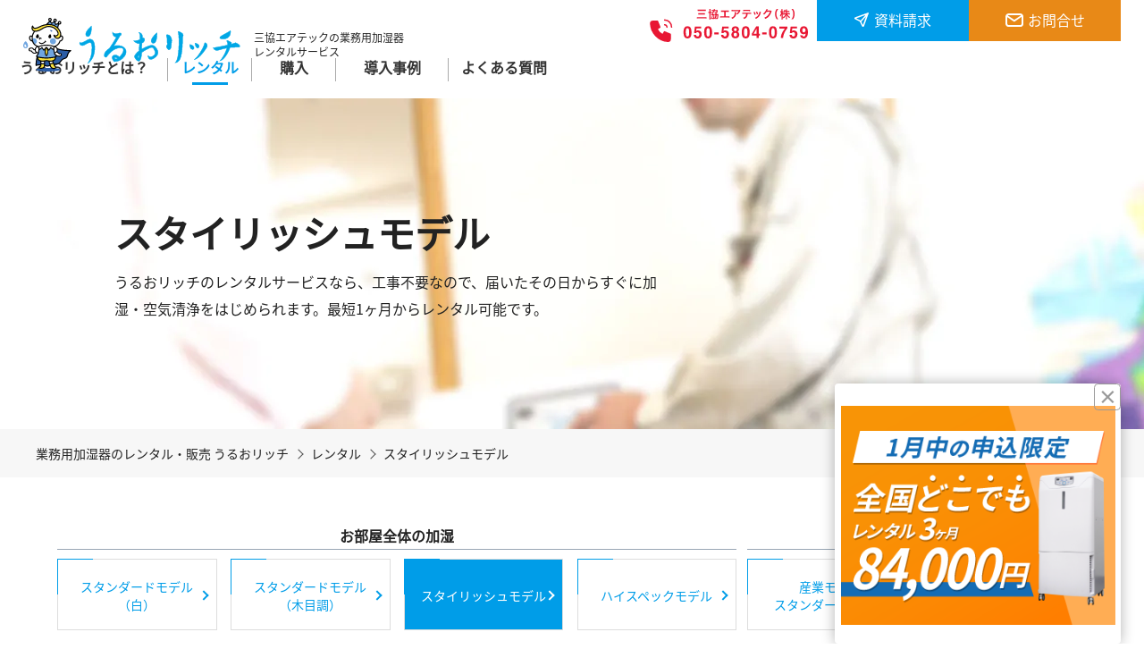

--- FILE ---
content_type: text/html; charset=UTF-8
request_url: https://www.uruorich.jp/rental/satur22m/
body_size: 42419
content:

<!DOCTYPE html>
<html lang="ja" class="no-js">
<head>
<meta charset="UTF-8">

<!-- Google Tag Manager -->
<script>(function(w,d,s,l,i){w[l]=w[l]||[];w[l].push({'gtm.start':
new Date().getTime(),event:'gtm.js'});var f=d.getElementsByTagName(s)[0],
j=d.createElement(s),dl=l!='dataLayer'?'&l='+l:'';j.async=true;j.src=
'https://www.googletagmanager.com/gtm.js?id='+i+dl;f.parentNode.insertBefore(j,f);
})(window,document,'script','dataLayer','GTM-WKG8CN');</script>
<!-- End Google Tag Manager -->

<!-- SMP Tracking Tag Ver 3 -->
<script type="text/javascript">
<!--
if(typeof _cam !== 'function') {
(function(n){
var w = window, d = document;
w['ShanonCAMObject'] = n, w[n] = w[n] || function(){(w[n].q=w[n].q||[]).push(arguments)};
w[n].date = 1*new Date();
var e = d.createElement('script'), t = d.getElementsByTagName('script')[0];
e.async = 1, e.type='text/javascript', e.charset='utf-8', e.src = 'https://tracker.shanon-services.com/static/js/cam3.js' + "?_=" + w[n].date;
t.parentNode.insertBefore(e,t);
})('_cam');

_cam('create', 'JGhCnOwlay-796', ['sat.smktg.jp','.sat.co.jp','.uruorich.jp']);
_cam('require', 'crossLinker');
_cam('crossLinker:allLink', ['sat.smktg.jp','.sat.co.jp','.uruorich.jp']);
}

_cam('send');
//-->
</script>
<script>
document.addEventListener("DOMContentLoaded", function(e){
  var a_list = document.querySelectorAll("a.track_event");
  for (var i = 0, len = a_list.length; i < len; i++) {
    var a = a_list[i];
    a.addEventListener("click", function(e) {
      var this_elm = e.currentTarget || e.srcElement;
      _cam('send', { "url": this_elm.href, "title": this_elm.title });
    });
  };
});
</script>

<meta name="viewport" content="width=device-width,initial-scale=1,minimum-scale=1.0,maximum-scale=1.0,user-scalable=no">
<meta name="format-detection" content="telephone=no,address=no,email=no">
<meta name="description" content="1台で150㎡まで対応！移動型の業務用加湿器「うるおリッチ」。スタンダードモデルより約15％低減された運転音と、使いやすさを重視した給水機能が特徴なスタイリッシュモデルのSAT-UR22Mの詳細ページ。">
<meta name="keywords" content="うるおリッチ,SAT-UR22M,加湿機能,タイマー、カートリッジ給水">


<!-- OG_Tag start -->
<meta name="twitter:card" content="summary">
<meta property="og:type" content="article">
<meta property="og:title" content="スタイリッシュモデル | 業務用加湿器のレンタル うるおリッチ">
<meta property="og:url" content="https://www.uruorich.jp/rental/satur22m/">
<meta property="og:image" content="https://www.uruorich.jp/assets/img/common/ogp_rental-satur22m.jpg">
<meta property="og:description" content="1台で150㎡まで対応！移動型の業務用加湿器「うるおリッチ」。スタンダードモデルより約15％低減された運転音と、使いやすさを重視した給水機能が特徴なスタイリッシュモデルのSAT-UR22Mの詳細ページ。">
<meta property="og:site_name" content="業務用加湿器のレンタル うるおリッチ">
<!-- OG_Tag end -->

<title>スタイリッシュモデル | 業務用加湿器のレンタル うるおリッチ</title>

<!-- icon start -->
<link rel="shortcut icon" href="/assets/img/common/favicon.ico">
<!-- <link rel="apple-touch-icon" href="/common/img/apple-touch-icon.png"> -->
<!-- <link rel="icon" type="image/png" href="/common/img/android-chrome.png"> -->
<!-- icon end -->

<!-- library -->
<link rel="stylesheet" href="//cdn.jsdelivr.net/npm/modal-video@2.4.2/css/modal-video.min.css" />

<link rel="stylesheet" href="/assets/css/import.css?v=1724926566">
<link rel="stylesheet" href="/common/css/neu2024.css?v=1752647901">


<script type="text/javascript">
var userAgent = window.navigator.userAgent.toUpperCase(),
    isIE = userAgent.indexOf('MSIE') > -1 || userAgent.indexOf('TRIDENT') > -1;
if (isIE) window.alert(
  "Internet Explorer11のサポートはしておりません。\nInternet Explorerの後継ブラウザーである Microsoft Edge をご利用いただくか、Google Chrome や Mozilla Firefox など、他社製ブラウザーのご利用をお願いいたします。"
);
</script>
</head>

<body id="satur22m" class="page parent-pageid-134">

<!-- Google Tag Manager (noscript) -->
<noscript><iframe src="https://www.googletagmanager.com/ns.html?id=GTM-WKG8CN"
height="0" width="0" style="display:none;visibility:hidden"></iframe></noscript>
<!-- End Google Tag Manager (noscript) -->

<div id="wrapper">

<!-- //////////////////////////////////////// header START -->
<header>
  <div id="header">
    <h1 class="site_title">
      <a href="/">
        <img class="site_logo" src="/assets/img/common/site_logo.svg" alt="業務用加湿器のレンタル うるおリッチ">
        <span>三協エアテックの業務用加湿器<br>レンタルサービス</span>
      </a>
    </h1>
    
    <div class="header_top">
      <ul class="header_top_list">
        <li class="header_top_tel"><a class="telephone" href="tel:05058040759"><img src="/assets/img/common/header_top_tel.svg" alt=""></a></li>
        <li class="header_top_apply"><a href="https://sat.smktg.jp/public/application/add/1749" target="_blank"><span>資料請求</span></a></li>
        <li class="header_top_inquiry"><a href="https://sat.smktg.jp/public/application/add/1750" target="_blank"><span>お問合せ</span></a></li>
      </ul>
    </div>

    <nav>
      <ul class="nav_list">
        <li class="nav_uruorich">
          <p><a href="/uruorich/">うるおリッチとは？<!-- <br><span>About</span> --></a></p>
          <div class="subnav">
            <ul class="subnav_list">
              <li class="nav_uruorich"><a href="/uruorich/">うるおリッチとは？</a></li>
              <li class="nav_performance"><a href="/uruorich/performance/">うるおリッチの性能</a></li>
              <li class="nav_convenience"><a href="/uruorich/convenience/">うるおリッチの利便性</a></li>
              <li class="nav_kyusui"><a href="/uruorich/kyusui/">うるおリッチの選べる給水方法</a></li>
              <li class="nav_info"><a href="/uruorich/info/">うるおリッチの測定データ</a></li>
              <li class="nav_usage"><a href="/uruorich/usage/">うるおリッチの使い方</a></li>
            </ul>
            
            <ul class="subnav_banner">
              <li><a href="/user/uruorich-app/"><img src="/assets/img/banner/uruorich-app.webp" alt="アプリ連携" id="uruo_app"></a></li>
              <li><a href="/rental/"><img src="/assets/img/banner/rental.webp" alt="レンタル" id="uruo_rental"></a></li>
              <li><a href="/sell/"><img src="/assets/img/banner/sell.webp" alt="購入" id="uruo_sell"></a></li>
              <li><a href="/china/"><img src="/assets/img/banner/china.webp" alt="中国向け" id="uruo_china"></a></li>
            </ul>
          </div>
        </li>
        <li class="nav_rental">
          <p><a href="/rental/">レンタル<!-- <br><span>Rental</span> --></a></p>
          <div class="subnav">
            <ul class="subnav_list">
              <li class="nav_rental"><a href="/rental/">レンタル製品一覧・価格</a></li>
              <li class="nav_sat22mkn"><a href="/rental/sat22mkn/"><img src="/assets/img/common/sat22mkn.webp" alt="SAT-22MKN"><p>スタンダードモデル<br>（白）</p></a></li>
              <li class="nav_sat22mkn"><a href="/rental/sat22mknn/"><img src="/assets/img/common/sat22mknn.webp" alt="SAT-22MKN(N)"><p>スタンダードモデル<br>（木目調）</p></a></li>
              <li class="nav_satur22m"><a href="/rental/satur22m/"><img src="/assets/img/common/satur22m.webp" alt="SAT-UR22M"><p>スタイリッシュモデル</p></a></li>
              <li class="nav_saturx23m"><a href="/rental/saturx23m/"><img src="/assets/img/common/saturx23m.webp" alt="SAT-URX23M"><p>ハイスペックモデル</p></a></li>
              <li class="nav_sat22md"><a href="/rental/sat22md/"><img src="/assets/img/common/sat22md.webp" alt="SAT-22MD"><p>産業モデル<br>スタンダードタイプ</p></a></li>
              <li class="nav_satur22s"><a href="/rental/satur22s/"><img src="/assets/img/common/satur22s.webp" alt="SAT-UR22S"><p>産業モデル<br>スタイリッシュタイプ</p></a></li>
            </ul>
            
            <ul class="subnav_banner">
              <li class="nav_flow"><a href="/rental/flow/"><img src="/assets/img/banner/rental_flow.webp" alt="はじめてレンタルをご利用の方へ" id="rent_flow"></a></li>
              <li><a href="/faq/"><img src="/assets/img/banner/faq.webp" alt="よくある質問" id="rent_faq"></a></li>
              <li><a href="/catalog/"><img src="/assets/img/banner/manual.webp" alt="カタログ/仕様書 ダウンロード"></a></li>
              <li><a href="/uruorich/saturx23m-debut/"><img src="/assets/img/banner/high-spec.webp" alt="生まれ変わったハイスペックモデル"></a></li>
            </ul>
          </div>
        </li>
        <li class="nav_sell">
          <p><a href="/sell/">購入<!-- <br><span>Buy</span> --></a></p>
          <div class="subnav">
            <ul class="subnav_list">
              <li class="nav_sell"><a href="/sell/">購入製品一覧・価格</a></li>
              <li class="nav_move"><a href="/sell/move/"><img src="/assets/img/common/move.webp" alt="移動型"><p>移動型</p></a></li>
              <li class="nav_floor"><a href="/sell/floor/"><img src="/assets/img/common/floor.webp" alt="移動型"><p>据置型</p></a></li>
              <li class="nav_spot"><a href="/sell/spot/"><img src="/assets/img/common/spot.webp" alt="移動型"><p>スポット型</p></a></li>
              <li class="nav_tenjyo"><a href="/sell/tenjyo/"><img src="/assets/img/common/tenjyo.webp" alt="移動型"><p>天井埋込型</p></a></li>
            </ul>
            
            <ul class="subnav_banner">
              <li class="nav_shop"><a href="/sell/shop/"><img src="/assets/img/banner/shop.webp" alt="取扱店一覧" id="sell_shop"></a></li>
              <li><a href="/catalog/"><img src="/assets/img/banner/manual.webp" alt="カタログ/仕様書 ダウンロード"></a></li>
              <li><a href="/uruorich/saturx23m-debut/"><img src="/assets/img/banner/high-spec.webp" alt="生まれ変わったハイスペックモデル"></a></li>
              <li><a href="/sell/autokyusui/"><img src="/assets/img/banner/auto.webp" alt="自動給排水モデルを購入するには？" id="sell_auto"></a></li>
            </ul>
          </div>
        </li>
        <li class="nav_case">
          <p><a href="/case/">導入事例<!-- <br><span>Case</span> --></a></p>
          <div class="subnav">
            <ul class="subnav_list">
              <li class="nav_case"><a href="/case/">導入事例</a></li>
              <li class="nav_medical-welfare"><a href="/case/medical-welfare/">病院・高齢者施設・福祉施設</a></li>
              <li class="nav_office-callcenter"><a href="/case/office-callcenter/">オフィス・コールセンター</a></li>
              <li class="nav_factory"><a href="/case/factory/">工場</a></li>
              <li class="nav_educational"><a href="/case/educational/">学校・教育施設</a></li>
              <li class="nav_museum"><a href="/case/museum/">美術館・博物館</a></li>
              <li class="nav_store"><a href="/case/store/">店舗・その他</a></li>
            </ul>
            
            <ul class="subnav_banner">
              <li><a href="/case/global/"><img src="/assets/img/banner/global.webp" alt="海外向け" id="case_global"></a></li>
              <li class="nav_client"><a href="/case/client/"><img src="/assets/img/banner/client.webp" alt="主要導入先" id="case_client"></a></li>
              <li><a href="/recommend/"><img src="/assets/img/banner/recommend.webp" alt="業務用加湿器の業種別おすすめ機種"></a></li>
            </ul>
          </div>
        </li>
        <li class="nav_faq">
          <p><a href="/faq/">よくある質問<!-- <br><span>FAQ</span> --></a></p>
          <div class="subnav">
            <ul class="subnav_list">
              <li class="nav_faq"><a href="/faq/">よくある質問</a></li>
              <li class="nav_faq1"><a class="nav_anchor" href="/faq/#faq1">選び方</a></li>
              <li class="nav_faq2"><a class="nav_anchor" href="/faq/#faq2">機能/性能</a></li>
              <li class="nav_faq3"><a class="nav_anchor" href="/faq/#faq3">申込／契約／支払</a></li>
              <li class="nav_faq4"><a class="nav_anchor" href="/faq/#faq4">納期／配送／設置／引取り</a></li>
              <li class="nav_faq5"><a class="nav_anchor" href="/faq/#faq5">使い方／お手入れ／保守サポート</a></li>
              <li class="nav_user"><a href="/user/">現在ご利用中のお客様へ</a></li>
            </ul>
            
            <ul class="subnav_banner">
              <li><a href="/catalog/"><img src="/assets/img/banner/manual.webp" alt="カタログ/仕様書 ダウンロード" id="case_dl"></a></li>
            </ul>
          </div>
        </li>
        <li class="nav_apply"><a href="https://sat.smktg.jp/public/application/add/1749" target="_blank">資料請求</a></li>
        <li class="nav_inquiry"><a href="https://sat.smktg.jp/public/application/add/1750" target="_blank">お問合せ</a></li>
      </ul>
    </nav>

    <div id="menu" class="check">
      <span></span>
      <span></span>
      <span></span>
    </div>
  </div>
</header>

<!-- //////////////////////////////////////// header END -->



<div id="page_top">
	<div class="contents">
		<h2 class="page_title heading2">スタイリッシュモデル</h2>
		<p class="excerpt">うるおリッチのレンタルサービスなら、工事不要なので、届いたその日からすぐに加湿・空気清浄をはじめられます。最短1ヶ月からレンタル可能です。</p>
	</div>
</div>

<div id="breadcrumbs">
<ol class="contents" itemscope itemtype="http://schema.org/BreadcrumbList">
<li itemprop="itemListElement" itemscope itemtype="http://schema.org/ListItem">
<a itemprop="item" href="/"><span itemprop="name">業務用加湿器のレンタル・販売 うるおリッチ</span></a>
<meta itemprop="position" content="1">
</li>
<li itemprop="itemListElement" itemscope itemtype="http://schema.org/ListItem">
<a itemprop="item" href="/rental/"><span itemprop="name">レンタル</span></a>
<meta itemprop="position" content="2">
</li>
<li itemprop="itemListElement" itemscope itemtype="http://schema.org/ListItem">
<span itemprop="name" aria-current="page">スタイリッシュモデル</span>
<meta itemprop="position" content="3">
</li>
</ol>
</div>

<main>




		<section>
		<article class="product_article">
			<div class="product_link">
				<ul class="product_link_list product_link1">
					<li class="title">お部屋全体の加湿</li>
					<li class="row2"><a href="/rental/sat22mkn/">スタンダードモデル<span>（白）</span></a></li>
					<li class="row2"><a href="/rental/sat22mknn/">スタンダードモデル<span>（木目調）</span></a></li>
					<li class="current"><a href="/rental/satur22m/">スタイリッシュモデル</a></li>
					<li><a href="/rental/saturx23m/">ハイスペックモデル</a></li>
				</ul>

				<ul class="product_link_list product_link2">
					<li class="title">スポットの加湿・除電</li>
					<li class="row2"><a href="/rental/sat22md/"><span>産業モデル</span>スタンダードタイプ</a></li>
					<li class="row2"><a href="/rental/satur22s/"><span>産業モデル</span>スタイリッシュタイプ</a></li>
				</ul>
			</div>


			<div class="product_contents_image" id="sec_ur22m">
				<div class="image"><img src="/assets/img/rental/sat_ur22m_l.webp" alt=""></div>
				<div class="contents">
					<p class="title">運転音が抑えられ、給水の負担を軽減できる</p>
					<p class="name">スタイリッシュモデル<span>SAT-UR22M</span></p>
					<div class="price_plan">
						<p class="price">¥23,500〜<span>/月</span></p>
						<p class="plan">（6ヶ月レンタル）</p>
						<!--<p class="caution">【在庫わずか】<a href="https://sat.smktg.jp/public/application/add/1750" target="_blank" rel="noopener">お問合わせください</a></p>-->
					</div>
					<button class="show_pop">購入、リース、レンタルの違いとは？</button>
					<div class="modal_pop">
						<div class="bg js-modal-close"></div>
						<div class="modal_pop_main"><img src="/assets/img/common/difference_popup.webp" alt=""></div>
					</div>

					<ul class="option_list">
						<li>加湿</li>
						<li>空気清浄</li>
						<li>加湿量2.2kg/h</li>
						<li>オフタイマー</li>
						<li>オンタイマー</li>
						<li>カートリッジ給水</li>
					</ul>

					<p class="text"><b>使いやすさを追求した、スタイリッシュなデザイン</b>スタンダードモデルのフル機能を持ち、ひとまわり小さく、運転音もスタンダードモデルと比べ約15％ダウンしました。給水のしやすさにもこだわったモデルです。</p>

					<div class="remarks">
						<p class="text">こんなところでご利用いただいてます。</p>
						<ul class="disc_list">
							<li>
								<p>福祉施設の共用スペース</p>
							</li>
							<li>
								<p>病院の待合室</p>
							</li>
							<li>
								<p>呼吸器科の病室</p>
							</li>
							<li>
								<p>人工透析室</p>
							</li>
							<li>
								<p>学校・保育園</p>
							</li>
							<li>
								<p>オフィス・会議室</p>
							</li>
							<li>
								<p>工場</p>
							</li>
							<li>
								<p>店舗</p>
							</li>
						</ul>
					</div>

					<ul class="plan_list">
						<li>
							<p>3ヶ月</p>¥28,000/月
						</li>
						<li>
							<p>4ヶ月</p>¥27,500/月
						</li>
						<li>
							<p>5ヶ月</p>¥27,000/月
						</li>
						<li>
							<p>6ヶ月</p>¥23,500/月
						</li>
						<li>
							<p>12ヶ月</p>¥14,500/月
						</li>
					</ul>
					<p class="notice">※上記金額には消費税は含まれておりません。</p>
				</div>
			</div>

			
	<div class="product_contact">
		<p class="title">導入をご検討の方は<br class="sp">ぜひお問合せください。</p>
		<div class="contents">
			<!-- <div class="product_contact_tel"><a class="telephone" href="tel:05058040759"><img src="/assets/img/rental/product_contact_tel.png" alt=""></a></div> -->
			<div class="product_contact_btn">
				<a class="btn_apply" href="https://sat.smktg.jp/public/application/add/1880?name=satur22m" target="_blank" rel="noopener">レンタルお申込み</a>
				<a class="btn_inquiry" href="https://sat.smktg.jp/public/application/add/1814?name=satur22m" target="_blank" rel="noopener">見積依頼</a>
			</div>
		</div>
	</div>
		</article>

		<article class="rental_service">
			<p class="subtitle">1週間以内は返却可能</p>
			<h3 class="heading2">うるおリッチの安心サービス</h3>
			<p class="description_">万が一ご要望に合わなかった場合、商品到着後一週間以内であれば、返却ができるサービスです。<br>レンタル費用に関しては一切不要（ただし往復配送費はいただきます）。<br>うるおリッチを安心してお使いいただけるレンタルのみのサービスです。</p>
			<div class="image"><img src="/assets/img/rental/rental4.webp" alt=""></div>
		</article>

		<article>
			<h3 class="heading2">うるおリッチ SAT-UR22Mの製品仕様</h3>
			<p class="description_"><a class="pdf" href="/assets/pdf/rental/spec_satur22m.pdf" target="_blank" rel="noopener">印刷用PDFデータを表示する</a></p>
			<table class="spec_table">
				<tr>
					<th>設置方式</th>
					<td>移動型</td>
				</tr>
				<tr>
					<th>加湿方式</th>
					<td>透湿膜式</td>
				</tr>
				<tr>
					<th>加湿量</th>
					<td>2.2kg/h</td>
				</tr>
				<tr>
					<th>殺菌・清浄方式</th>
					<td>プロテイド殺菌フィルタ方式</td>
				</tr>
				<tr>
					<th>除塵効率</th>
					<td>90％以上</td>
				</tr>
				<tr>
					<th>適用床面積目安</th>
					<td>150㎡（90畳）</td>
				</tr>
				<tr>
					<th>風量</th>
					<td>（弱）320㎥/h<br>（中）550㎥/h<br>（強）780㎥/h</td>
				</tr>
				<tr>
					<th>電源</th>
					<td>AC100V　50/60Hz</td>
				</tr>
				<tr>
					<th>消費電力</th>
					<td>115/155W</td>
				</tr>
				<tr>
					<th>運転音</th>
					<td>（弱）32dB<br>（中）46dB<br>（強）51dB</td>
				</tr>
				<tr>
					<th>給水タンク容量</th>
					<td>約20L</td>
				</tr>
				<tr>
					<th>排水方式</th>
					<td>手動（排水タンク搭載）</td>
				</tr>
				<tr>
					<th>運転モード</th>
					<td>空気清浄/おまかせ加湿/連続加湿</td>
				</tr>
				<tr>
					<th>外形寸法</th>
					<td>幅 490mm×奥行 385mm×高さ 1083mm</td>
				</tr>
				<tr>
					<th>製品質量</th>
					<td>約52kg</td>
				</tr>
				<tr>
					<th>塗装色</th>
					<td>フレーム　グレー（マンセル5PB7/1相当）、樹脂カバー　ホワイト（マンセル5P9/0.5相当）</td>
				</tr>
			</table>
		</article>

		<article class="rental_delivery">
			<p class="subtitle">配送料金一覧</p>
<h3 class="heading2">配送エリアと配送料金について</h3>
<p class="description_">お申込みいただき在庫があれば、数日〜1週間でお客様のところにお届けいたします。<br>お届け後は、開梱・設置・動作確認まで行います。<span class="notice">※産業モデル SAT-22MD・SAT-UR22Sのみ配送料金が異なります。（＋5,000円）</span></p>

<table class="delivery_table">
  <thead>
    <tr>
      <th>地域</th>
      <th>都道府県名</th>
      <th>配送料金（税別）<br>1台あたり</th>
    </tr>
  </thead>
  <tbody>
    <tr>
      <td>北海道</td>
      <td>北海道</td>
      <td>¥27,000</td>
    </tr>
    <tr>
      <td>東北</td>
      <td>青森県・秋田県・岩手県・山形県・宮城県・福島県</td>
      <td>¥23,000</td>
    </tr>
    <tr>
      <td>関東</td>
      <td>東京都・神奈川県・千葉県・埼玉県・群馬県・栃木県・茨城県</td>
      <td>¥19,000</td>
    </tr>
    <tr>
      <td>北陸</td>
      <td>新潟県・富山県・石川県・福井県</td>
      <td>¥21,000</td>
    </tr>
    <tr>
      <td>中部</td>
      <td>静岡県・長野県・山梨県<br>愛知県・三重県・岐阜県</td>
      <td>¥21,000<br>¥19,000</td>
    </tr>
    <tr>
      <td>近畿</td>
      <td>大阪府・兵庫県・京都府・奈良県・滋賀県・和歌山県</td>
      <td>¥19,000</td>
    </tr>
    <tr>
      <td>中国</td>
      <td>岡山県・広島県・鳥取県・島根県・山口県</td>
      <td>¥21,000</td>
    </tr>
    <tr>
      <td>四国</td>
      <td>愛媛県・香川県・徳島県・高知県</td>
      <td>¥21,000</td>
    </tr>
    <tr>
      <td>九州</td>
      <td>福岡県・佐賀県・長崎県・大分県・熊本県・宮崎県・鹿児島県</td>
      <td>¥23,000</td>
    </tr>
    <tr>
      <td>沖縄県・離島</td>
      <td colspan="2">お問合せください</td>
    </tr>
  </tbody>
</table>		</article>

		<article>
			<p class="subtitle">比較一覧</p>
<h3 class="heading2">それぞれの機種を比較する</h3>
<p class="description_">うるおリッチのレンタルサービス取扱製品ごとの比較を一覧にまとめています。適用床面積は変わりませんが、アプリ連携の有無や給水方法の違い、除電機能の有無など、機種によって性能や仕様が異なります。
</p>

<ul class="compare_tab_list">
	<li class="tab tabTgl01 active">お部屋全体の加湿</li>
	<li class="tab tabTgl02">スポットの加湿・除電</li>
</ul>

<p class="arrows_sp">表を左右にスライドできます</p>
<div id="compare_tab1" class="compare_tabbox">
	<table class="compare_table">
		<thead>
			<tr>
				<th>製品の比較</th>
				<th><a href="/rental/sat22mkn/">スタンダードモデル<span>（白）</span></a></th>
				<th><a href="/rental/sat22mknn/">スタンダードモデル<span>（木目調）</span></a></th>
				<th><a href="/rental/satur22m/">スタイリッシュモデル</a></th>
				<th><a href="/rental/saturx23m/">ハイスペックモデル</a></th>
			</tr>
			<tr>
				<th></th>
				<th><a href="/rental/sat22mkn/"><img src="/assets/img/rental/sat_22mkn.webp"
							alt="SAT-22MKN"></a></th>
				<th><a href="/rental/sat22mknn/"><img src="/assets/img/rental/sat_22mknn.webp"
							alt="SAT-22MKN(N)"></a></th>
				<th><a href="/rental/satur22m/"><img src="/assets/img/rental/sat_ur22m.webp"
							alt="SAT-UR22M"></a></th>
				<th><a href="/rental/saturx23m/"><img src="/assets/img/rental/sat_urx23m.webp"
							alt="SAT-URX23M"></a></th>
			</tr>
			<tr>
				<th>機種名</th>
				<th>SAT-22MKN</th>
				<th>SAT-22MKN(N)</th>
				<th>SAT-UR22M</th>
				<th>SAT-URX23M</th>
			</tr>
		</thead>
		<tbody>
			<tr>
				<td>適用床面積目安</td>
				<td>150㎡（90畳）</td>
				<td>150㎡（90畳）</td>
				<td>150㎡（90畳）</td>
				<td>150㎡（90畳）</td>
			</tr>
			<tr>
				<td>加湿量(kg/h)</td>
				<td>2.2</td>
				<td>2.2</td>
				<td>2.2</td>
				<td>2.3</td>
			</tr>
			<tr>
				<td>風量(㎥/h)</td>
				<td>780</td>
				<td>780</td>
				<td>780</td>
				<td>820</td>
			</tr>
			<tr>
				<td>運転音(dB)</td>
				<td>弱:38/中:50/強:59</td>
				<td>弱:38/中:50/強:59</td>
				<td>弱:32/中:46/強:51</td>
				<td>弱:32/中:46/強:51</td>
			</tr>
			<!-- <tr>
								<td>風量切替</td>
								<td>弱/中/強</td>
								<td>弱/中/強</td>
								<td>弱/中/強</td>
								<td>弱/中/強</td>
							</tr> -->
			<tr>
				<td>吸込口</td>
				<td>正面</td>
				<td>正面</td>
				<td>側面</td>
				<td>側面</td>
			</tr>
			<tr>
				<td>吹出口</td>
				<td>上部</td>
				<td>上部</td>
				<td>上部</td>
				<td>上部</td>
			</tr>
			<tr>
				<td>オフタイマー</td>
				<td>○</td>
				<td>○</td>
				<td>○</td>
				<td>○</td>
			</tr>
			<tr>
				<td>オンタイマー</td>
				<td>○</td>
				<td>○</td>
				<td>○</td>
				<td>○</td>
			</tr>
			<tr>
				<td>ウィークリータイマー</td>
				<td>×</td>
				<td>×</td>
				<td>×</td>
				<td>○</td>
			</tr>
			<tr>
				<td>アプリ連携</td>
				<td>×</td>
				<td>×</td>
				<td>×</td>
				<td><a href="/user/uruorich-app/">○</a></td>
			</tr>
			<tr>
				<td>給水方法</td>
				<td><a href="/uruorich/kyusui/#kyusui3">ジョッキ給水</a><a href="/uruorich/kyusui/#kyusui4">ワンタッチ給水</a><a
						href="/uruorich/kyusui/#kyusui5">給水車</a></td>
				<td><a href="/uruorich/kyusui/#kyusui3">ジョッキ給水</a><a href="/uruorich/kyusui/#kyusui4">ワンタッチ給水</a><a
						href="/uruorich/kyusui/#kyusui5">給水車</a></td>
				<td><a href="/uruorich/kyusui/#kyusui3">カートリッジ給水</a><a href="/uruorich/kyusui/#kyusui4">ワンタッチ給水</a><a
						href="/uruorich/kyusui/#kyusui5">給水車</a></td>
				<td><a href="/uruorich/kyusui/#kyusui3">カートリッジ給水</a><a href="/uruorich/kyusui/#kyusui4">ワンタッチ給水</a><a
						href="/uruorich/kyusui/#kyusui5">給水車</a></td>
			</tr>
			<tr>
				<td>レンタルの費用</td>
				<td colspan="4">
					<div class="tei_kou"><span class="tei">低</span><img src="/assets/img/rental/rental2.webp"
							alt=""><span class="kou">高</span></div>
				</td>
			</tr>
		</tbody>
	</table>
</div>

<div id="compare_tab2" class="compare_tabbox">
	<table class="compare_table">
		<thead>
			<tr>
				<th>製品の比較</th>
				<th><a href="/rental/sat22md/">産業モデル<br>スタンダードタイプ</a></th>
				<th><a href="/rental/satur22s/">産業モデル<br>スタイリッシュタイプ</a></th>
			</tr>
			<tr>
				<th></th>
				<th><a href="/rental/sat22md/"><img src="/assets/img/rental/sat_22md.webp"
							alt="SAT-22MD"></a></th>
				<th><a href="/rental/satur22s/"><img src="/assets/img/rental/sat_ur22s.webp"
							alt="SAT-UR22S"></a></th>
			</tr>
			<tr>
				<th>機種名</th>
				<th>SAT-22MD</th>
				<th>SAT-UR22S</th>
			</tr>
		</thead>
		<tbody>
			<tr>
				<td>適用床面積目安</td>
				<td>150㎡</td>
				<td>150㎡</td>
			</tr>
			<tr>
				<td>加湿量(kg/h)</td>
				<td>2.2</td>
				<td>2.2</td>
			</tr>
			<tr>
				<td>風量(㎥/h)</td>
				<td>780</td>
				<td>780</td>
			</tr>
			<tr>
				<td>風量切替</td>
				<td>弱/中/強</td>
				<td>弱/中/強</td>
			</tr>
			<tr>
				<td>吸込口</td>
				<td>正面</td>
				<td>側面</td>
			</tr>
			<tr>
				<td>吹出口</td>
				<td>上部（2口ダクト）</td>
				<td>上部（2口ダクト）</td>
			</tr>
			<tr>
				<td>オフタイマー</td>
				<td>○</td>
				<td>○</td>
			</tr>
			<tr>
				<td>オンタイマー</td>
				<td>×</td>
				<td>○</td>
			</tr>
			<tr>
				<td>除電</td>
				<td>○</td>
				<td>○</td>
			</tr>
			<tr>
				<td>給水方法</td>
				<td><a href="/uruorich/kyusui/#kyusui3">ジョッキ給水</a><a href="/uruorich/kyusui/#kyusui4">ワンタッチ給水</a><a
						href="/uruorich/kyusui/#kyusui5">給水車</a></td>
				<td><a href="/uruorich/kyusui/#kyusui3">カートリッジ給水</a><a href="/uruorich/kyusui/#kyusui4">ワンタッチ給水</a><a
						href="/uruorich/kyusui/#kyusui5">給水車</a></td>
			</tr>
			<tr>
				<td>レンタルの費用</td>
				<td colspan="2">
					<div class="tei_kou"><span class="tei">低</span><img src="/assets/img/rental/rental2.webp"
							alt=""><span class="kou">高</span></div>
				</td>
			</tr>
		</tbody>
	</table>
</div>		</article>
	</section>
	
	
  
      <section id="common_contents">
                              <article id="common_contents_relation">
          <p class="subtitle">豊富なサポート・手厚いサービス</p>
          <h2 class="heading2">うるおリッチのさまざまなサポート</h2>
          <p class="description_">初めてのお客様でも簡単に安心してご利用いただけるよう、お客様の負担を軽減するためのサービスを追求しています。</p>

          <ul class="relation_list">
            <li class="relation_delivery">
              <p class="title">サービス・配送の流れ</p>
              <p>日本全国にお届けいたします！<br>お申込みいただき在庫があれば、数日〜１週間でお客様のところにお届けが可能です。</p>
              <div class="submit_arrow"><a href="/rental/flow/">レンタルサービスの流れを見る</a></div>
            </li>

                        <li class="relation_choice">
              <p class="title">選べる給水方法</p>
              <p>手動給水（カートリッジ給水・ジョッキ給水）・ワンタッチ給水・給水車の3パターンから給水方法をお選びいただけます。
              環境を選ばずどこでも給水が出来る手動給水か、給水の負担を軽減できるワンタッチ給水や給水車をご用意しております。</p>
              <div class="submit_arrow"><a href="/uruorich/kyusui/">選べる給水方法を見る</a></div>
            </li>
                      </ul>
        </article>
        


                                    <article id="common_contents_page">
          <h2 class="heading1">「レンタル」と「購入」<span class="pc">、</span><br class="sp">選べる２つの導入方法</h2>
          <ul class="common_page_list">
            <li class="page_list_rental">
              <p class="title">レンタル</p>
              <img src="/assets/img/index/page_list_rental.webp" alt="レンタル">
              <div class="contents">
                <p class="text">1ヶ月からの業務用加湿器レンタル。<br>配送、設置、回収まで。</p>
                <p class="price"><span>月額</span>19,500<span>円 〜</span></p>
              </div>
              <div class="submit"><a href="/rental/">レンタルサービスを見る</a></div>
            </li>
            <li class="page_list_sell">
              <p class="title">購入</p>
              <img src="/assets/img/index/page_list_sell.webp" alt="購入">
              <div class="contents">
                <p class="text">移動型・据置型・スポット型・天井埋込型。<br>状況や場所に応じて選べる加湿ソリューション。<br>1台で最大300&#13217;まで対応。</p>
              </div>
              <div class="submit"><a href="/sell/">販売サービスを見る</a></div>
            </li>
          </ul>
        </article>
                        </section>
  

      <section id="common_contact">
                        <article>
            <h2 class="heading1"><span>感染症対策や加湿でお悩みのお客様へ</span>お問合せ</h2>
            <p class="text1">お電話でもメールフォームでもお問合せを受け付けています。<br>うるおリッチの機種選定や必要台数のご相談、設置環境に応じたご提案など、<br>下記までお気軽にお問合せください。</p>

            <p class="main_telephone"><span>うるおリッチ専用窓口</span><a class="telephone" href="tel:05058040759">050-5804-0759</a></p>

            <p class="text2">つながりにくい場合はこちら</p>
            <ul class="telephone_list">
              <li><span>大阪</span><a class="telephone" href="tel:0663746140">06-6374-6140</a></li>
              <li><span>東京</span><a class="telephone" href="tel:0358218021">03-5821-8021</a></li>
              <li><span>名古屋</span><a class="telephone" href="tel:0526846082">052-684-6082</a></li>
            </ul>

            <div class="submit"><a href="https://sat.smktg.jp/public/application/add/1750" target="_blank">お問合せフォームはこちら</a></div>
          </article>
                  </section>
    
	  </main>

    <!-- //////////////////////////////////////// footer START -->
  <footer>
    <div class="footer_logo"><img src="/assets/img/common/footer_logo.webp" alt="業務用加湿器のレンタル・販売 うるおリッチ"></div>

    <div class="footer1">
      <ul class="footer_list footer_list1">
        <li class="title"><a href="/uruorich/">うるおリッチとは？</a></li>
        <li><a href="/uruorich/performance/">うるおリッチの性能</a></li>
        <li><a href="/uruorich/convenience/">うるおリッチの利便性</a></li>
        <li><a href="/uruorich/kyusui/">うるおリッチの選べる給水方法</a></li>
        <li><a href="/uruorich/info/">うるおリッチの測定データ</a></li>
        <li><a href="/uruorich/usage/">うるおリッチの使い方</a></li>
        <li><a href="/user/uruorich-app/">うるおリッチ SAT-URX23M/F 専用アプリ</a></li>
      </ul>

      <ul class="footer_list footer_list2">
        <li class="title"><a href="/rental/">レンタル製品一覧・価格</a></li>
        <li><a href="/rental/sat22mkn/">スタンダードモデル（白）</a></li>
        <li><a href="/rental/sat22mknn/">スタンダードモデル（木目調）</a></li>
        <li><a href="/rental/satur22m/">スタイリッシュモデル</a></li>
        <li><a href="/rental/saturx23m/">ハイスペックモデル</a></li>
        <li><a href="/rental/sat22md/">産業モデル｜スタンダードタイプ</a></li>
        <li><a href="/rental/satur22s/">産業モデル｜スタイリッシュタイプ</a></li>
        <li><a href="/rental/flow/">はじめてレンタルをご利用の方へ</a></li>
      </ul>

      <ul class="footer_list footer_list3">
        <li class="title"><a href="/sell/">購入</a></li>
        <li><a href="/sell/move/">移動型</a></li>
        <li><a href="/sell/floor/">据置型</a></li>
        <li><a href="/sell/spot/">スポット型</a></li>
        <li><a href="/sell/tenjyo/">天井埋込型</a></li>
        <li><a href="/sell/autokyusui/">自動給排水モデルを導入するには？</a></li>
        <li><a href="/sell/shop/">取扱店一覧</a></li>
      </ul>

      <ul class="footer_list footer_list4">
        <li class="title"><a href="/case/">導入事例</a></li>
        <li><a href="/case/medical-welfare/">病院・高齢者施設・福祉施設</a></li>
        <li><a href="/case/office-callcenter/">オフィス・コールセンター</a></li>
        <li><a href="/case/factory/">工場</a></li>
        <li><a href="/case/educational/">学校・教育施設</a></li>
        <li><a href="/case/museum/">美術館・博物館</a></li>
        <li><a href="/case/store/">店舗・その他</a></li>
        <li><a href="/case/global/">海外向け</a></li>
        <li><a href="/case/client/">主要導入先</a></li>
      </ul>
    </div>

    <div class="footer2">
      <ul class="footer_list footer_list5">
        <li class="title"><a href="/faq/">よくあるご質問</a></li>
        <li><a href="/user/">現在ご利用中のお客様へ</a></li>
        <li><a href="/news/">新着情報</a></li>
        <li><a href="/company/">会社概要</a></li>
      </ul>

      <ul class="footer_list footer_list6">
        <li><a href="/uruolabo/">うるおLabo</a></li>
        <li><a href="/kashitsu-blog/">加湿器BLOG</a></li>
        <li><a href="https://sat.smktg.jp/public/application/add/1750" target="_blank">お問合せ</a></li>
        <li><a href="https://sat.smktg.jp/public/application/add/1749" target="_blank">資料請求</a></li>
        <li><a href="https://sat.smktg.jp/public/application/add/1880" target="_blank">レンタルお申込み</a></li>
        <li><a href="https://sat.smktg.jp/public/application/add/1814" target="_blank">レンタルお見積依頼</a></li>
        <li><a href="https://sat.smktg.jp/public/application/add/1847" target="_blank">購入・リースお見積依頼</a></li>
        <li><a href="/recommend/">業務用加湿器の業種別おすすめ機種</a></li>
        <li><a href="/china/">中国向けうるおリッチ</a></li>
        <li><a href="/gallery/">うるおいコンシェルジュ要潤ギャラリー</a></li>
      </ul>
    </div>

    <div class="footer3">
      <ul class="footer_sns_list">
        <li><a href="https://www.facebook.com/SankyoAirTech/" target="_blank"><i class="fab fa-facebook"></i></a></li>
        <li><a href="https://www.instagram.com/sankyoairtech/" target="_blank"><i class="fab fa-instagram"></i></a></li>
        <li><a href="https://www.youtube.com/sankyoairtech" target="_blank"><i class="fab fa-youtube"></i></a></li>
      </ul>

      <ul class="footer_list footer_list7">
        <li><a href="/sitemap/">サイトマップ</a></li>
        <li><a href="/about/">サイトポリシー</a></li>
        <li><a href="/privacy/">個人情報保護方針</a></li>
      </ul>
    </div>
  </footer>

  <div class="copyright">Copyright<i class="far fa-copyright"></i>Sankyo air tech. CO.,LTD. All Rights Reserved.</div>
  <div id="scroll"></div>
  <!-- //////////////////////////////////////// footer END -->
  
  </div><!-- // #wrapper -->

  <!-- library -->
  <script type="text/javascript" src="//cdn.jsdelivr.net/npm/jquery@3.5.1/dist/jquery.min.js"></script>
  <script type="text/javascript" src="//cdn.jsdelivr.net/npm/modal-video@2.4.2/js/jquery-modal-video.min.js"></script>
  <script src="https://cdnjs.cloudflare.com/ajax/libs/Swiper/5.4.5/js/swiper.js"></script>
  <script src="/assets/js/jquery.matchHeight-min.js"></script>

  <script src="/assets/js/scroll.js"></script>
  <script src="/assets/js/responsive.js"></script>
  <script src="/common/js/script.js"></script>
  <script src="/common/js/common.js"></script>

    
  
<!-- //////////////////////////////////////// 構造化データ START -->
  <script type="application/ld+json">
{
  "@context": "https://schema.org",
  "@type": "Article",
  "headline": "スタイリッシュモデル | 業務用加湿器のレンタル うるおリッチ",
  "description": "1台で150㎡まで対応！移動型の業務用加湿器「うるおリッチ」。スタンダードモデルより約15％低減された運転音と、使いやすさを重視した給水機能が特徴なスタイリッシュモデルのSAT-UR22Mの詳細ページ。",
  "image": [
    "https://www.uruorich.jp/assets/img/common/ogp_rental-satur22m.jpg"
  ],
  "author": {
    "@type": "Organization",
    "name": "業務用加湿器のレンタル うるおリッチ",
    "url": "https://www.uruorich.jp"
  },
  "publisher": {
    "@type": "Organization",
    "name": "業務用加湿器のレンタル うるおリッチ",
    "logo": {
    "@type": "ImageObject",
    "url": "https://www.uruorich.jp/assets/img/common/site_logo.svg"
    }
  }
}
</script>
<!-- //////////////////////////////////////// 構造化データ END -->

<script src='https://webwidget.shanon-services.com/assets/web_widget.js' charset='utf-8'></script><link rel='stylesheet' href='https://sat.smktg.jp/static/upload/sat.smktg.jp/system/seminar_base/shared/css/sat_web_widget.css'><div id='f0a70325-e42d-454e-a5e3-8587316bc5f6' class='smpWebWidget'></div><script>smpform.loadContents('f0a70325-e42d-454e-a5e3-8587316bc5f6','https://webwidget.shanon-services.com','sat.smktg.jp')</script>
<script src='https://webwidget.shanon-services.com/assets/web_widget.js' charset='utf-8'></script><link rel='stylesheet' href='https://sat.smktg.jp/static/upload/sat.smktg.jp/system/seminar_base/shared/css/sat_web_widget.css'><div id='114bc587-599a-4b86-b2d2-ab96a5c303ae' class='smpWebWidget'></div><script>smpform.loadContents('114bc587-599a-4b86-b2d2-ab96a5c303ae','https://webwidget.shanon-services.com','sat.smktg.jp')</script>

  </body>
  </html>

--- FILE ---
content_type: text/css
request_url: https://www.uruorich.jp/assets/css/import.css?v=1724926566
body_size: 395
content:
@charset "utf-8";

@import url("reset.css");
@import url("all.min.css");
@import url("swiper.css");
@import url("base.css");
@import url("common.css");
@import url("index.css");
@import url("page.css");
@import url("page_uruorich.css");
@import url("page_case.css");
@import url("page_rental.css");
@import url("page_sell.css");
@import url("single.css");
@import url("resp_common.css");
@import url("resp_index.css");
@import url("resp_page.css");
@import url("editor-style.css");

--- FILE ---
content_type: text/css
request_url: https://www.uruorich.jp/common/css/neu2024.css?v=1752647901
body_size: 13145
content:
@charset "UTF-8";.clearfix::after{content:"";display:block;clear:both}@font-face{src:url(/assets/fonts/NotoSansJP-Regular.woff) format("woff");font-family:"Noto Sans JP";font-style:normal;font-display:swap}@font-face{src:url(/assets/fonts/NotoSansJP-Bold.woff) format("woff");font-family:"Noto Sans JP";font-style:bold;font-display:swap}@media screen and (min-width:769px),print{.borderBox__wrap{padding:0}}.borderBox{border:1px solid #009de8}@media screen and (min-width:769px),print{.borderBox{padding:40px 40px;border-radius:20px}.borderBox.-flex{display:flex}}@media screen and (max-width:768px){.borderBox{padding:20px 20px;border-radius:10px}}.borderBox+.borderBox{margin-top:30px}@media screen and (min-width:769px),print{.borderBox__body{flex:1}}.borderBox__title{font-size:30px;font-weight:700;letter-spacing:0;line-height:160%}@media screen and (max-width:768px){.borderBox__title{font-size:21px}}.borderBox__title+*{margin-top:24px}@media screen and (max-width:768px){.borderBox__title+*{margin-top:16px}}.borderBox__text{line-height:160%}.borderBox__text+.borderBox__text{margin-top:24px}@media screen and (max-width:768px){.borderBox__text+.borderBox__text{margin-top:16px}}@media screen and (min-width:769px),print{.borderBox__img{width:360px;margin-left:40px}}@media screen and (max-width:768px){.borderBox__img{margin-top:24px}}.borderBox__img img{width:100%;height:auto}.borderBox__bgBox{padding:30px 40px;background-color:#f7f7f7;margin-top:40px}@media screen and (max-width:768px){.borderBox__bgBox{padding:20px 20px;margin-top:24px}}@media screen and (min-width:769px),print{.borderBox__bgBox.-flex{display:flex}}@media screen and (min-width:769px),print{.borderBox__bgBox__body{padding:28px 0;flex:1}}.borderBox__bgBox__title{color:#009de8;font-size:24px;font-weight:700;line-height:160%}@media screen and (max-width:768px){.borderBox__bgBox__title{font-size:18px}}.borderBox__bgBox__title+*{margin-top:16px}.borderBox__bgBox__text{line-height:160%}@media screen and (min-width:769px),print{.borderBox__bgBox__img{width:360px;margin-left:40px}}@media screen and (max-width:768px){.borderBox__bgBox__img{margin-top:24px}}.borderBox__bgBox__img img{width:100%;height:auto}.submit.-sizeAuto a{width:auto;max-width:100%}.submit.-sizeAuto span{padding:0 60px 0 45px}@media screen and (min-width:769px),print{.button_list{display:flex;align-items:center;justify-content:center;-moz-column-gap:24px;column-gap:24px;margin:104px 0}}@media screen and (max-width:768px){.button_list{margin:64px 0}.clearfix+.button_list{margin-top:16px}}.button_list>li{text-align:center}@media screen and (min-width:769px),print{.button_list>li{width:397px}}@media screen and (max-width:768px){.button_list>li+li{margin-top:10px}}.button_list>li a{color:#009de8;font-size:18px;font-weight:500;letter-spacing:0;display:flex;align-items:center;justify-content:center;-moz-column-gap:8px;column-gap:8px;padding:20px 20px 19px;border:1px solid #009de8;transition-property:background-color,color;transition-duration:.3s;transition-timing-function:ease}@media screen and (max-width:768px){.button_list>li a{font-size:14px}}.button_list>li a::before{content:"\f1c1";font-family:"Font Awesome 5 Free";font-size:24px;font-weight:900}@media screen and (min-width:769px),print{.button_list>li a::before{position:relative;top:1px}}.button_list>li a:hover{background-color:#009de8;color:#fff}.catalogBlock .box{width:100%;padding:50px;display:table;border:solid 1px #009de8}@media screen and (max-width:768px){.catalogBlock .box{padding:20px}}.catalogBlock ul.pdf_list{margin:0 0 40px;padding:0 0 30px;display:block;border-bottom:solid 1px #ddd}.catalogBlock ul.pdf_list:last-child{margin:0;padding:0;border:none}.catalogBlock ul.pdf_list li{margin:0 0 10px}.catalogBlock ul.pdf_list li.title{margin:0 0 20px;font-size:18px;font-weight:700}.catalogBlock ul.pdf_list li a{line-height:30px;color:#009de8;position:relative;display:inline-block;padding-left:1.6em;padding-right:.5em}@media screen and (max-width:768px){.catalogBlock ul.pdf_list li a{font-size:14px}}.catalogBlock ul.pdf_list li a span:not([class]):after{content:"";display:inline-block;width:8px;height:8px;margin-left:3px;border-top:2px solid #009de8;border-right:2px solid #009de8;transform:rotate(45deg);position:relative;top:-.1em}.catalogBlock ul.pdf_list li a:before{font-size:24px;font-weight:700;position:absolute;left:0;margin:0}.catalogBlock ul.pdf_list li a:hover{color:#000}.catalogBlock_title{margin:0 0 20px;font-size:18px;font-weight:700}.catalogBlock_title+.catalogBlock_thumb_list{margin-top:40px}@media screen and (max-width:768px){.catalogBlock_title+.catalogBlock_thumb_list{margin-top:24px}}.catalogBlock_thumb_list{display:flex;flex-wrap:wrap;gap:38px;margin:0 0 40px;padding:0 0 40px;border-bottom:solid 1px #ddd}@media screen and (max-width:768px){.catalogBlock_thumb_list{gap:8px}}@media screen and (min-width:769px),print{.catalogBlock_thumb_list>li{width:254px}}@media screen and (max-width:768px){.catalogBlock_thumb_list>li{width:calc((100% - 8px)/ 2)}}.catalogBlock_thumb_list a:hover .catalogBlock_thumb_img{opacity:.8}.catalogBlock_thumb_img{transition:opacity .3s ease}.catalogBlock_thumb_img img{width:100%;height:auto}.catalogBlock_thumb_title{display:block;font-size:18px;color:#009de8;margin-top:10px}@media screen and (max-width:768px){.catalogBlock_thumb_title{font-size:14px;margin-top:6px}}.catalogBlock_thumb_title::before{content:"\f1c1";font-family:"Font Awesome 5 Free";margin-right:8px;color:#009de8;font-size:24px;font-weight:700;vertical-align:bottom}@media screen and (max-width:768px){.catalogBlock_thumb_title::before{margin-right:4px}}.pager{margin:0 auto 20px}.pager ul{display:flex;flex-wrap:wrap;justify-content:center;text-align:center}.pager ul li .extend,.pager ul li a{display:flex;align-items:center;justify-content:center;color:#98a6b5;font-size:18px;text-decoration:none;padding:8px;margin:0 5px;position:relative}.pager ul li.current{display:flex;align-items:center;justify-content:center;color:#009de8;font-size:18px;padding:8px;margin:0 5px}.pager ul li.next a,.pager ul li.prev a{color:#009de8;background:#fafafa;border:solid 1px #f0f3f5;border-radius:10px}body.pageUruolabo .pager ul li .last{color:#009de8;font-size:18px;text-align:center;min-width:30px;background-color:#eee;border:solid 1px #f0f3f5;margin:0 5px;padding:8px;border-radius:10px}#page_top.simpleType{display:flex;align-items:center;background:linear-gradient(90deg,#e2f4f8 0,#7bcfeb 50.5%,#4797cb 100%);height:263px}@media screen and (max-width:768px){#page_top.simpleType{height:220px}}#page_top.simpleType .heading2{margin-bottom:0}@media screen and (max-width:768px){#page_top.simpleType .heading2{font-size:21px;line-height:24px;padding-top:15px;margin:0 0 20px}}@media screen and (min-width:769px),print{.recommendList{display:flex;flex-wrap:wrap;width:100%;box-sizing:border-box}.recommendList>*{box-sizing:border-box}.recommendList:after{content:"";display:block;width:calc((100% - 80px)/ 3)}.recommendList>.recommendItem{width:calc((100% - 80px)/ 3)}.recommendList>.recommendItem:nth-child(n+4){margin-top:40px}.recommendList>.recommendItem:nth-child(n+2){margin-left:40px}.recommendList>.recommendItem:nth-child(3n-2){margin-left:0}.recommendList>.recommendItem:nth-child(3n){margin-right:-1%}*+.recommendList{margin-top:64px}}@media screen and (max-width:768px){.recommendItem+.recommendItem{margin-top:16px}}.recommendItem__inner{height:100%;display:flex;flex-direction:column;border-radius:8px;background-color:#fff;box-shadow:0 0 20px 0 rgba(0,0,0,.12);transition:box-shadow .25s ease-out}@media (hover:hover),screen and (-ms-high-contrast:active),screen and (-ms-high-contrast:none){.recommendItem__inner:hover{box-shadow:0 0 10px 0 rgba(0,0,0,.12);transition:box-shadow .25s ease-out}.recommendItem__inner:hover .recommendItem__img img{scale:1.05}.recommendItem__inner:hover .recommendItem__button{color:#fff;background-color:#009de8;transition:background-color .25s ease-out,color .25s ease-out}.recommendItem__inner:hover .recommendItem__button::after{background-image:url("data:image/svg+xml;charset=utf8,%3Csvg%20width%3D%225%22%20height%3D%228%22%20viewBox%3D%220%200%205%208%22%20fill%3D%22none%22%20xmlns%3D%22http%3A%2F%2Fwww.w3.org%2F2000%2Fsvg%22%3E%3Cpath%20d%3D%22M0.999878%200.999817L4.00007%204.00001L0.999878%207.00021%22%20stroke%3D%22%23fff%22%20stroke-width%3D%221.25008%22%20stroke-miterlimit%3D%2210%22%20stroke-linecap%3D%22round%22%20stroke-linejoin%3D%22round%22%2F%3E%3C%2Fsvg%3E");background-repeat:no-repeat;transition:background-image .25s ease-out}}.recommendItem__head{color:#fff;font-size:16px;font-weight:700;line-height:140%;border-radius:8px 8px 0 0;background-color:#0162ba;display:flex;align-items:center;position:relative;overflow:hidden}.recommendItem__head::before{content:'';display:inline-block;width:133px;height:133px;background-color:#009de8;border-radius:50%;position:absolute;top:-38px;left:-31px}.recommendItem__head .-label{font-size:15px;line-height:130%;padding:8px 23px 8px 16px;position:relative}.recommendItem__head .-label .-small{font-size:13px}.recommendItem__head .-title{display:inline-block;padding:4px 17px}.recommendItem__img{overflow:hidden;background:linear-gradient(180deg,#fff 50%,#f0f4f7 100%)}.recommendItem__img>*{display:flex;align-items:center;justify-content:center;width:100%;height:320px;overflow:hidden}.recommendItem__img img{max-width:100%;height:auto;transition:scale .25s ease-out}.recommendItem__body{padding:24px 32px 40px;flex-grow:1;display:flex;flex-direction:column}@media screen and (max-width:768px){.recommendItem__body{padding:24px 24px 40px}}.recommendItem__bodyBlock{flex-grow:1;display:flex;flex-direction:column;justify-content:space-between}.recommendItem__titleBlock{padding-bottom:14px;margin-bottom:24px;border-bottom:1px solid #ccc;display:flex;flex-wrap:wrap;align-items:center;gap:0 8px}.recommendItem__titleLabelA{display:inline-block;color:#fff;font-size:14px;font-weight:700;line-height:1;padding:5.5px 10px 6.5px;border-radius:40px;background-color:#009fed}.recommendItem__titleLabelB{display:inline-block;font-size:12px;line-height:1;padding:3.5px 8px;border-radius:3px;border:1px solid #ccc}.recommendItem__title{width:100%;color:#3b4043;font-feature-settings:'palt';font-size:24px;font-weight:700;line-height:160%}@media screen and (max-width:768px){.recommendItem__title{font-size:18px}}.recommendItem__title .-small{display:inline-block;font-size:14px;font-weight:700;margin-left:4px}*+.recommendItem__title{margin-top:3px}@media screen and (max-width:768px){*+.recommendItem__title{margin-top:12px}}.recommendItem__list>li{line-height:140%;position:relative;padding-left:13px}.recommendItem__list>li+li{margin-top:12px}.recommendItem__list>li::before{content:'';display:block;width:5px;height:5px;background-color:#009de8;border-radius:50%;position:absolute;top:.5em;left:0}.recommendItem__button{color:#009de8;font-size:14px;line-height:140%;padding:12px 24px;border:1px solid #009de8;text-align:center;margin:33px 8px 0;transition:background-color .25s ease-out,color .25s ease-out;display:flex;align-items:center;justify-content:center}.recommendItem__button::after{content:'';display:inline-block;width:5px;height:8px;background-image:url("data:image/svg+xml;charset=utf8,%3Csvg%20width%3D%225%22%20height%3D%228%22%20viewBox%3D%220%200%205%208%22%20fill%3D%22none%22%20xmlns%3D%22http%3A%2F%2Fwww.w3.org%2F2000%2Fsvg%22%3E%3Cpath%20d%3D%22M0.999878%200.999817L4.00007%204.00001L0.999878%207.00021%22%20stroke%3D%22%23009DE8%22%20stroke-width%3D%221.25008%22%20stroke-miterlimit%3D%2210%22%20stroke-linecap%3D%22round%22%20stroke-linejoin%3D%22round%22%2F%3E%3C%2Fsvg%3E");background-repeat:no-repeat;background-position:center;background-repeat:no-repeat;background-size:contain;margin-left:10px;transition:background-image .25s ease-out}.rental_list:has(+.description){margin-bottom:0}@media screen and (min-width:769px),print{.rental_list+.description{margin-bottom:100px}}#index_pickup .swiper-container{opacity:0;transition:opacity .25s ease-out}@media screen and (min-width:769px),print{#index_pickup .swiper-container{min-height:255px}}@media screen and (max-width:768px){#index_pickup .swiper-container{min-height:251.5px}}#index_pickup .swiper-container.swiper-container-initialized{opacity:1}@media screen and (min-width:769px),print{#index_pickup .swiper-slide img{max-width:400px}}.pageRecommend #page_top{display:flex;align-items:center;background:linear-gradient(90deg,#e2f4f8 0,#7bcfeb 50.5%,#4797cb 100%);height:263px}@media screen and (max-width:768px){.pageRecommend #page_top{height:220px}}.pageRecommend .heading2.page_title{margin-bottom:0}@media screen and (max-width:768px){.pageRecommend .heading2{font-size:21px;line-height:24px;padding-top:15px;margin:0 0 20px}}@media screen and (min-width:769px),print{.pageRecommend__section{padding:0}}.pageRecommend__section+.pageRecommend__section{margin-top:104px}@media screen and (max-width:768px){.pageRecommend__section+.pageRecommend__section{margin-top:64px}}#autokyusui .heading3{color:#222}.product_contact+.heading2{margin-top:104px!important}.pageUruolabo .mainBlock{margin-top:100px}.pageUruolabo .swiper-container+.mainBlock{margin-top:0}

--- FILE ---
content_type: text/css
request_url: https://www.uruorich.jp/assets/css/reset.css
body_size: 2716
content:
@charset "UTF-8";

*,
::before,
::after {
  box-sizing: border-box;
  border-style: solid;
  border-width: 0;
}
html {
  line-height: 1.15; 
  -webkit-text-size-adjust: 100%;
  -webkit-tap-highlight-color: transparent;
}
body {
  margin: 0;
}
main {
  display: block;
}
p,
table,
blockquote,
address,
pre,
iframe,
form,
figure,
dl {
  margin: 0;
}
h1,
h2,
h3,
h4,
h5,
h6 {
  font-size: inherit;
  font-weight: inherit;
  margin: 0;
}
ul,
ol {
  margin: 0;
  padding: 0;
  list-style: none;
}
dt {
  font-weight: bold;
}

dd {
  margin-left: 0;
}
hr {
  box-sizing: content-box; 
  height: 0; 
  overflow: visible;
  border-top-width: 1px;
  margin: 0;
  clear: both;
  color: inherit;
}
pre {
  font-family: monospace, monospace; 
  font-size: inherit;
}
address {
  font-style: inherit;
}
a {
  background-color: transparent;
  text-decoration: none;
  color: inherit;
}
abbr[title] {
  text-decoration: underline dotted;
}
b,
strong {
  font-weight: bolder;
}
code,
kbd,
samp {
  font-family: monospace, monospace; 
  font-size: inherit;
}
small {
  font-size: 80%;
}
sub,
sup {
  font-size: 75%;
  line-height: 0;
  position: relative;
  vertical-align: baseline;
}
sub {
  bottom: -0.25em;
}
sup {
  top: -0.5em;
}
svg,
img,
embed,
object,
iframe {
  vertical-align: bottom;
}
button,
input,
optgroup,
select,
textarea {
  -webkit-appearance: none; 
  appearance: none;
  vertical-align: middle;
  color: inherit;
  font: inherit;
  background: transparent;
  padding: 0;
  margin: 0;
  border-radius: 0;
  text-align: inherit;
  text-transform: inherit;
}
[type="checkbox"] {
  -webkit-appearance: checkbox;
  appearance: checkbox;
}
[type="radio"] {
  -webkit-appearance: radio;
  appearance: radio;
}
button,
[type="button"],
[type="reset"],
[type="submit"] {
  cursor: pointer;
}
button:disabled,
[type="button"]:disabled,
[type="reset"]:disabled,
[type="submit"]:disabled {
  cursor: default;
}
:-moz-focusring {
  outline: auto;
}
select:disabled {
  opacity: inherit;
}
option {
  padding: 0;
}
fieldset {
  margin: 0;
  padding: 0;
  min-width: 0;
}
legend {
  padding: 0;
}
progress {
  vertical-align: baseline;
}
textarea {
  overflow: auto;
}
[type="number"]::-webkit-inner-spin-button,
[type="number"]::-webkit-outer-spin-button {
  height: auto;
}
[type="search"] {
  outline-offset: -2px; 
}
[type="search"]::-webkit-search-decoration {
  -webkit-appearance: none;
}
::-webkit-file-upload-button {
  -webkit-appearance: button; 
  font: inherit;
}
label[for] {
  cursor: pointer;
}
details {
  display: block;
}
summary {
  display: list-item;
}
[contenteditable]:focus {
  outline: auto;
}
table {
  border-color: inherit; 
  border-collapse: collapse;
}
caption {
  text-align: left;
}
td,
th {
  vertical-align: top;
  padding: 0;
}
th {
  text-align: left;
  font-weight: bold;
}

--- FILE ---
content_type: text/css
request_url: https://www.uruorich.jp/assets/css/index.css
body_size: 7273
content:
@charset "UTF-8";

/**/
/* #index_top {
	float: left;
	width: 100%;
	height: 600px;
	margin: 95px 0 0;
	display: block;
	background: url("../img/background/index_top.jpg") center center no-repeat;
	background-size: cover;
	position: relative;
	overflow: hidden;
}
.index_top_mv #index_top{
	display: block;
}
#index_top .index_top_text{
	position: absolute;
	top: 190px;
	left: 10%;
	width: auto;
	height: 180px;
}
#index_top .index_top_text img{
	width: auto;
	height: 100%;
} */
#index_top {
	float: left;
	width: 100%;
	height: 580px;
	margin: 95px 0 0;
	display: block;
	background: url("../img/background/index_top_202310.webp") center center no-repeat;
	background-size: cover;
	position: relative;
	overflow: hidden;
}
#index_top .index_top_text{
	position: absolute;
	top: 50%;
	left: 45%;
	transform: translate(0,-50%);
}

#index_top .index_top_text .submit_mv {
	top: 20px;
	left: 60px;
}
#index_top .index_top_text .submit_mv span{
	color: #fff;
	background: #009DE8;
}
#index_top .index_top_text .submit_mv span::after{
	border-top: 2px solid #fff;
    border-right: 2px solid #fff;
}
#index_top .index_top_text .submit_mv span:hover{
	color: #009DE8;
	background: #fff;
}
#index_top .index_top_text .submit_mv span:hover:after{
	border-top: 2px solid #009DE8;
    border-right: 2px solid #009DE8;
}

#index_top.saturex23m {
	background: url("../img/background/index_top_saturex23m.webp") 100% 0 no-repeat;
}
#index_top.saturex23m .index_top_text{
	top: 100px;
	height: auto;
	color: #fff;
}
#index_top.saturex23m .index_top_text .page_title{
	text-shadow:0 0 8px #009DE8,
	0 0 10px #009DE8,
	0px 0px 30px rgba(0,157,232,1);
	font-size: 60px;
	line-height: 100px;
}
#index_top.saturex23m .index_top_text .excerpt{
	text-shadow: 0px 0px 5px #000;
	font-size: 35px;
	position: relative;
	top: 55px;
	right: -120px;
	padding-left: 120px;
}
#index_top.saturex23m .index_top_text .submit{
	position: relative;
	top: 120px;
	/* left: 0px; */
	right: -230px;
}
#index_top.saturex23m .index_top_text .submit span{
	display: inline-block;
	max-width: 480px;
	font-size: 20px;
}
@media screen and (max-width: 768px) {
	#index_top {
		height: 450px;
		margin: 60px 0 0;
		background: url("../img/background/index_top_sp_202310.webp") center center no-repeat;
	}
}
@media screen and (min-width: 744px) {
	#index_top.saturex23m .index_top_text .excerpt::before {
		content: "";
		display: block;
		position: absolute;
		top: 50%;
		left: 0;
		width: 100px;
		height: 1px;
		background: #fff;
	}
}

.index_top_wrap{}
.index_top_wrap:hover .submit_mv span{
	color: #fff;
	background: #009DE8;
}
.index_top_wrap:hover .submit_mv span:after{
	border-top: 2px solid #fff;
    border-right: 2px solid #fff;
}

/*index_gallery*/
.index_gallery{
	position: relative;
	background: url("../img/index/index_galler_bg.webp") no-repeat 0 0 / cover;
}
.index_gallery::after{
	position: absolute;
	content: "";
	display: block;
	width: 314px;
	height: 263px;
	background: url("../img/index/index_galler_people.webp") no-repeat 0 0 / contain;
	bottom: 0;
	left: 50%;
	transform: translateX(-50%);
	z-index: 1;
}
.index_gallery .heading1 {
	margin-bottom: 0;
}
.index_gallery .heading1:before{
	content: none;
}
.index_gallery .submit_arrow {
	margin-top: 10px;
}
.index_gallery .submit_arrow a{
	font-size: 12px;
}
.index_gallery .present_button{
	text-align: right;
	position: absolute;
	bottom: 75px;
	right: 0;
}
.index_gallery .present_button a{
	display: inline-block;
	background: url("../img/index/btn_bg_kaname.webp") no-repeat 0 0 / contain;
	width: 354px;
	height: 50px;
	position: relative;
	right: 0;
	top: 50px;
	font-size: 15px;
	font-weight: normal;
	white-space: nowrap;
	color: #fff;
}
.index_gallery .present_button a span{
	display: block;
	position: absolute;
	top: 50%;
	left: 50%;
	transform: translate(-50%,-50%);
}
.index_gallery .present_button a span::after{
	content: "";
    display: block;
    position: absolute;
    top: 50%;
    right: -30px;
    width: 8px;
    height: 8px;
    margin: -3px 0 0;
    border-top: 2px solid #fff;
    border-right: 2px solid #fff;
    transform: rotate(45deg);
	transition: .3s;
}
/* .index_gallery .present_button a:hover{
	opacity: 0.8;
} */
.index_gallery .present_button a:hover span::after{
	right: -38px;
	transition: .3s;
}
.index_gallery .cm_gallery{
	width: 100%;
	max-width: 1040px;
	margin: 0 auto;
	padding: 0 0 100px;
	overflow: hidden;
	position: relative;
}
.index_gallery .cm_gallery .gallery_list li{
	width: 49%;
	max-width: 470px;
	overflow: hidden;
	margin: 0 0 30px 0;
}
.index_gallery .cm_gallery .gallery_list li:last-child{
	margin-left: calc(100% - 470px * 2);
}
.index_gallery .cm_gallery .gallery_list li img{
	width: 100%;
	height: auto;
}

/*index_pickup*/
.swiper-container{
	width: 100%;
	max-width:1240px;
	margin: 50px auto;
	padding: 0 0 50px;
}
.swiper-pagination-fraction, 
.swiper-pagination-custom, 
.swiper-container-horizontal > .swiper-pagination-bullets{
	bottom: 10px;
}
.swiper-pagination-bullet{
	width: 12px;
	height: 12px;
	border: solid 1px #009DE8;
	background: #fff;
	opacity: 1;
}
.swiper-pagination-bullet-active{
	background: #009DE8;
}
/*index_uruorich*/
.index_uruorich_contents{
	width: 100%;
	padding: 30px 0 130px;
	display: table;
	background: url(../img/index/index_uruorich2.webp) center left 620px no-repeat;
	background-size: auto 100%;
}
.index_uruorich_contents .contents{
	float: left;
	width: 50%;
	/* width: calc(50% - 40px);
	padding: 30px 50px;
	border: 1px solid #009DE8; */
}
.index_uruorich_contents .heading3{
	margin: 0 0 30px;
	color: #009DE8;
	font-size: 28px;
}
.index_uruorich_contents p{
	line-height: 30px;
}
/*index_case*/
ul.sponser_list{
	width: 100%;
	margin: 0 0 50px;
	padding: 50px 100px;
	display: table;
	background: #fff;
}
ul.sponser_list li{
	float: left;
	width: 25%;
	padding: 10px;
}
ul.sponser_list li img{
	width: 100%;
	height: auto;
	display: block;
}
/*index_uruolabo*/
#index_uruolabo{
	background: url("../img/background/index_uruolabo.jpg") top center no-repeat;
	background-size: cover;
}
#index_uruolabo .heading1:before{
	display: none;
}
#index_uruolabo .heading1 img{
	width: 500px;
	height: auto;
	margin: 0 auto;
	display: block;
}
ul.index_uruolabo_list{
	width: 100%;
	margin: 0 0 50px;
	display: table;
}
ul.index_uruolabo_list li{
	float: left;
	width: 32%;
	margin: 0 2% 0 0;
	border-radius: 10px;
	background: #fff;
	overflow: hidden;
}
ul.index_uruolabo_list li:last-child{
	margin: 0;
}	
ul.index_uruolabo_list li .image{
	width: 100%;
	height: 225px;
	display: table;
}
ul.index_uruolabo_list li .image a{
	display: block;
}
ul.index_uruolabo_list li .image img{
	width: 100%;
	height: 100%;
	object-fit: cover;
}
ul.index_uruolabo_list li .image span{
	width: 100%;
	line-height: 225px;
	display: block;
	text-align: center;
	background: #f5f5f5;
	font-size: 24px;
	font-weight: bold;
	color: #ccc;
}
ul.index_uruolabo_list li .image a:hover{
	opacity: 0.8;
}
ul.index_uruolabo_list li .contents{
	width: 100%;
	padding: 15px;
	display: table;
}
ul.index_uruolabo_list li .contents p{
	margin: 0 0 10px;
	font-size: 14px;
}
ul.index_uruolabo_list li .contents p.title{
	font-size: 16px;
	font-weight: bold;
	background: url("../img/background/drop.jpg") top left no-repeat;
	background-size: auto 70%;
}
ul.index_uruolabo_list li .contents p.title{
	margin: 0 0 10px;
	font-weight: bold;
}



--- FILE ---
content_type: text/css
request_url: https://www.uruorich.jp/assets/css/page.css
body_size: 45964
content:
@charset "UTF-8";

/* img{
	display: block;
	width: 100%;
} */

/**/
#page_top{
	float: left;
	width:100%;
	height: 370px;
	margin: 110px 0 0;
	padding: 0 10%;
	position: relative;
	background: url("../img/background/page_top.webp") center center no-repeat;
	background-size: cover;
}
#page_top .contents{
	float: left;
	/*width: 620px;*/
	margin: 120px 0 0;
}
/*#manual #page_top .contents,
#gallery #page_top .contents{
	width: 740px;
}*/
.heading2.page_title{
	line-height: 60px;
	margin: 0 0 10px;
	display: block;
	font-size: 42px;
	font-weight: bold;
}
#gallery .heading2.page_title {
	font-size: 40px;
}
#page_top .contents p.excerpt{
	width: 620px;
	line-height: 30px;
	font-size: 16px;
}
#uruorich #page_top,
.parent-pageid-7 #page_top{
	background: url("../img/background/uruorich_top.webp") bottom center no-repeat;
	background-size: cover;
}
#saturx23m-debut #page_top{
	background: url("../img/background/uruorich_saturx23m-debut_top.webp") top center no-repeat;
	background-size: cover;
}
#saturx23m-debut .heading2.page_title,
#saturx23m-debut .excerpt{
	color: #fff;
}
#saturx23m-debut .heading2.page_title{
	text-shadow:0 0 8px #009DE8,
	0 0 10px #009DE8,
	0px 0px 30px rgba(0,157,232,1);
	font-size: 60px;
	line-height: 100px;
}
#saturx23m-debut #page_top .contents p.excerpt{
	text-shadow:1px 1px 5px #000;
	font-size: 33px;
	position: relative;
	top: 55px;
	right: -120px;
	padding-left: 120px;
}
@media screen and (min-width: 744px) {
	#saturx23m-debut #page_top{
		height: 515px;
	}
	#saturx23m-debut #page_top .contents p.excerpt::before {
		content: "";
		display: block;
		position: absolute;
		top: 50%;
		left: 0;
		width: 100px;
		height: 1px;
		background: #fff;
	}
}
#rental #page_top,
.parent-pageid-134 #page_top{
	background: url("../img/background/rental_top.webp") top center no-repeat;
	background-size: cover;
}
#flow #page_top{
	background: url("../img/background/flow_top.webp") center center no-repeat;
	background-size: cover;
}
#flow .heading2.page_title{
	font-size: 40px;
}
#case #page_top,
.parent-pageid-86 #page_top{
	background: url("../img/background/case_top.webp") top center no-repeat;
	background-size: cover;
}
#sell #page_top,
.parent-pageid-249 #page_top{
	background: url("../img/background/sell_top.webp") top center no-repeat;
	background-size: cover;
}
#faq #page_top,
#user #page_top{
	background: url("../img/background/faq_top.webp") center center no-repeat;
	background-size: cover;
}
#uruorich-app #page_top{
	background: url("../img/background/user_uruorich-app_top.webp") top center no-repeat;
	background-size: cover;
}
#kashitsu-blog #page_top{
	background: url("../img/background/kashitsu-blog_top.webp") center center no-repeat;
	background-size: cover;
	display: flex;
	align-items: center;
	justify-content: space-between;
	padding: 0 17% 0 12%;
}
#kashitsu-blog #page_top .contents{
	margin: 0;
	padding: 30px 0;
	background: #fff;
	text-align: center;
	border-radius: 10px;
	box-shadow: 1px 1px 5px rgba(0,0,0,0.1),1px -1px 5px rgba(0,0,0,0.1),-1px 1px 5px rgba(0,0,0,0.1),-1px -1px 5px rgba(0,0,0,0.1);
}
#kashitsu-blog #page_top img{
	margin: 0;
	width: auto;
	height: 340px;
}
#autokyusui #page_top{
	background: url("../img/background/sell_autokyusui.webp") center right no-repeat;
	background-size: cover;
}
@media only screen and (min-width: 744px) and (max-width: 1220px) {
	#autokyusui #page_top{
		background: url("../img/background/sell_autokyusui_1220.webp") top right no-repeat;
	}
}
/*page article*/
.page article .heading1{
	padding: 50px 0 0;
}
.page article .heading2{
	margin: 0 0 20px;
	padding-top: 30px;
	text-align: left;
}
.page article .heading3{
	margin: 30px 0 10px;
}
.page article .heading4{
	margin: 20px 0 0;
}
.page article > .heading1:first-child,
.page article > .heading2:first-child{
	padding-top: 0;
}
.page article .inner{
	width: 800px;
	margin: 0 auto;
	display: table;
}
.page article p.center{
	text-align: center;
}
.page article p img{
	max-width: 100%;
	height: auto;
	display: block;
}
.page article p img.center{
	margin: 0 auto;
}
.page article p a{
	color: #009DE8;
	position: relative;
}
.page article p a:after{
	content: "";
	display: block;
	position: absolute;
	top: 50%;
	right: -10px;
    width: 8px;
    height: 8px;
	margin: -3px 0 0;
    border-top: 2px solid #009DE8;
    border-right: 2px solid #009DE8;
    transform: rotate(45deg);
}
/**/
.video {
  width: 100%;
  position: relative;
  padding-top: 56.25%;
}
.video iframe {
  position: absolute;
  top: 0;
  left: 0;
  width: 100%;
  height: 100%;
}
/**/
.contents_image{
	width: 100%;
	display: table;
}
.contents_image .contents{
	float: left;
	width: 50%;
	padding: 0 30px 0 0;
}
.contents_image .image{
	float: left;
	width: 50%;
}
.contents_image .image img{
	max-width: 100%;
	height: auto;
	display: block;
}
/**/
ul.disc_list,
ol.decimal_list,
.check_list{
	width: 100%;
	margin: 0 0 20px;
	padding: 0 0 0 30px;
	display: table;
}
ul.disc_list li,
ol.decimal_list li{
	color: #009DE8;
}
ul.disc_list li p,
ol.decimal_list li p{
	padding: 0 0 0 10px;
	color: #222;
}
ul.disc_list li{
	line-height: 24px;
	list-style: disc outside;
}
ol.decimal_list li{
	line-height: 24px;
	list-style: decimal outside;
}
.check_list li{
	list-style: none;
	position: relative;
	margin-bottom: .5em;
}
.check_list li::before{
	content: "";
	position: absolute;
	background: url(../img/common/icon_check.svg) no-repeat left top / contain;
	width: 17.2px;
	height: 15.21px;
	top: 5px;
	left: -25px;
}
.page article table{
	width: 100%;
}
.page article table caption{
	padding: 5px 10px;
}
.page article table th,
.page article table td{
	padding: 20px;
	border-bottom: solid 1px #ddd;
	border-collapse: collapse;
}
.page article table th{
	background: #F7F7F7;
}
.page article table.nonstyle,
.page article table.nonstyle th,
.page article table.nonstyle td{
	border: none;
	background: none;
}
.page article table.nonstyle th{
	text-align: right;
}
.page article table.center td{
	text-align: center;
	vertical-align: middle;
}
.page article blockquote {
	border-left: 3px solid #aaa;
	color: #555;
	overflow: hidden;
	padding: 0 0 0 20px;
	font-style: italic;
}
.page article blockquote p:last-child{
	margin: 0;
}
.page article .alignleft {
	float: left;
	margin: 0 30px 10px 0;
}
.page article .alignright {
	float: right;
	margin: 0 0 0 30px;
}
.page article .aligncenter {
	clear: both;
	display: block;
	margin: 0 auto 10px;
}
.page article .anchor{
	width: 100%;
	margin-top: -50px;
	padding-top: 50px;
}
.page article p a:hover{
	text-decoration: underline;
}
.page article iframe.youtube{
	margin: 0 auto;
	display: table;
}
.border_yellow{
	background: linear-gradient(transparent 70%, #E8E017 30%);
}
/**/
ul.anchor_list{
	width: 100%;
	display: table;
}
ul.anchor_list.col2{
	width: 60%;
	margin: 0 auto;
}
ul.anchor_list li{
	float: left;
}
ul.anchor_list.col3 li{
	width: 32%;
	margin: 0 2% 20px 0;
}
ul.anchor_list.col2 li,
ul.anchor_list.col4 li{
	width: 49%;
	margin: 0 2% 20px 0;
}
ul.anchor_list.col2 li:last-child,
ul.anchor_list.col3 li:nth-child(3n),
ul.anchor_list.col4 li:nth-child(2n){
	margin: 0 0 20px;
}
ul.anchor_list li a{
	width: 100%;
	line-height: 40px;
	display: block;
	font-size: 20px;
	font-weight: bold;
	color: #009DE8;
	text-align: center;
	border-bottom: solid 2px #009DE8;
}
ul.anchor_list li a span{
	position: relative;
}
ul.anchor_list li a span:after{
	content: "";
	display: block;
	position: absolute;
	top: 50%;
	right: -20px;
    width: 10px;
    height: 10px;
	margin: -5px 0 0;
    border-bottom: 2px solid #009DE8;
    border-right: 2px solid #009DE8;
    transform: rotate(45deg);
}
ul.anchor_list li a:hover{
	color: #222;
	border-bottom: solid 2px #222;
}
ul.anchor_list li a:hover span:after{
    border-bottom: 2px solid #222;
    border-right: 2px solid #222;
}
/**/
.page article table.delivery_table{
	width: 100%;
	font-size: 16px;
}
.page article table.delivery_table th{
	color: #fff;
	background: #72716D;
	border-right: solid 1px #ddd;
	text-align: center;
}
.page article table.delivery_table th:last-child{
	background: #106F9C;
}
.page article table.delivery_table td{
	padding: 30px 40px;
}
.page article table.delivery_table td:first-child{
	width: 290px;
	background: #F7F7F7;
	vertical-align: middle;
	font-weight: bold;
}
.page article table.delivery_table td:last-child{
	text-align: center;
}
/**/
ul.compare_tab_list{
	width: 100%;
	margin: 0 0 20px;
	display: table;
	border-top: solid 1px #ddd;
	border-left: solid 1px #ddd;
}
ul.compare_tab_list li{
	float: left;
	width: 50%;
	border-right: solid 1px #ddd;
	border-bottom: solid 1px #ddd;
	line-height: 60px;
	display: block;
	text-align: center;
	cursor: pointer;
}
ul.compare_tab_list li.active{
	background: #009DE8;
	color: #fff;
}
ul.compare_tab_list li:hover{
	background: #ddd;
	color: #222;
}
.compare_tabbox{
	display: none;
}
.compare_tabbox.show{
	display: block;
}
p.arrows_sp{
	display: none;
}
.page article table.compare_table{
	width: 100%;
}
.page article table.compare_table thead{
	border-bottom: solid 1px #ddd;
}
.page article table.compare_table th{
	text-align: center;
	background: none;
	border: none;
	border-right: solid 1px #ddd;
	vertical-align: middle;
}
.page article table.compare_table th span{
	display: block;
	font-size: 14px;
}
.page article table.compare_table tr:first-child th{
	color: #009DE8;
}
.page article table.compare_table tr:first-child th:first-child,
.page article table.compare_table th:first-child{
	width: 150px;
	background: #F7F7F7;
	text-align: left;
	font-weight: bold;
	color: #222;
}
.page article table.compare_table tr:first-child th a:hover{
	color: #222;
}
.page article table.compare_table th a:hover img{
	opacity: 0.8;
}
.page article table.compare_table th img{
	max-width: 100%;
	height: auto;
	margin: 0 auto;
	display: block;
}
.page article table.compare_table td{
	padding: 30px 10px;
	text-align: center;
	border-right: solid 1px #ddd;
	vertical-align: middle;
}
.page article table.compare_table td:first-child{
	background: #F7F7F7;
	vertical-align: middle;
	font-weight: bold;
	text-align: left;
}
.page article table.compare_table td a{
	display: block;
	color: #009DE8;
	text-decoration: underline;
}
.page article table.compare_table td a:hover{
	text-decoration: none;
}
.tei_kou{	
	width: 100%;
	display: table;
}
.tei_kou span{
	float: left;
	width: 15%;
	line-height: 50px;
	text-align: center;
	color: #106F9C;
	font-weight: bold;
}
.tei_kou span.tei{
	font-size: 12px;
}
.tei_kou span.kou{
	font-size: 20px;
}
.tei_kou img{
	float: left;
	width: 70%;
	height: auto;
}
/**/
.page article table.spec_table{
	width: 100%;
	font-size: 16px;
}
.page article table.spec_table th,
.page article table.spec_table td{
	padding: 30px 40px;
}
.page article table.spec_table th{
	vertical-align: middle;
}
.page article table.spec_table td a{
	color: #009DE8;
	text-decoration: underline;
}
.page article table.spec_table td a:hover{
	text-decoration: none;
}
/**/
.product_link{
	width: 100%;
	margin: 0 0 100px;
	display: table;
}
.product_link p{
	float: left;
	line-height: 30px;
	text-align: center;
	font-size: 16px;
	font-weight: bold;
	border-bottom: solid 1px #98A6B5;
}
ul.product_link_list{
	float: left;
	width: 100%
}
ul.product_link1{
	width: 66%;
	margin: 0 1% 0 0;
}
ul.product_link2{
	width: 33%;
}
ul.product_link_list li{
	float: left;
	width: 23.5%;
	margin: 0 2% 0 0;
	position: relative;
}
ul.product_link2 li{
	width: 49%;
}
ul.product_link_list li.title{
	width: 100%;
	line-height: 30px;
	margin: 0 0 10px;
	text-align: center;
	font-size: 16px;
	font-weight: bold;
	border-bottom: solid 1px #98A6B5;
}
ul.product_link_list li:before,
ul.product_link_list li:after{
	content: "";
	display: block;
	position: absolute;
	top: 0;
	left: 0;
	width: 40px;
	height: 40px;
	background:  #009DE8;
	z-index: 1;
}
ul.product_link_list li:before{
	width: 1px;
}
ul.product_link_list li:after{
	height: 1px;
}
ul.product_link_list li.title:before,
ul.product_link_list li.title:after{
	display: none;
}
ul.product_link_list li:last-child{
	margin: 0;
}
ul.product_link_list li a{
	width: 100%;
	height: 80px;
	line-height: 80px;
	display: block;
	position: relative;
	border: solid 1px #ddd;
	color: #009DE8;
	text-align: center;
	font-size: 14px;
}
ul.product_link_list li a span{
	display: block;
}
ul.product_link_list li a:after{
	content: "";
	display: block;
	position: absolute;
	top: 50%;
	right: 10px;
    width: 8px;
    height: 8px;
	margin: -3px 0 0;
    border-top: 2px solid #009DE8;
    border-right: 2px solid #009DE8;
    transform: rotate(45deg);
}
ul.product_link_list li figure{
	position: absolute;
	left: 50%;
	bottom: 40px;
	width: 64px;
	height: 14px;
	transform: translateX(-50%);
}
ul.product_link_list li.row2 a{
	line-height: 20px;
	padding: 20px 0 0;
}
ul.product_link_list li.current a{
	background: #009DE8;
	color: #fff;
	pointer-events: none;
}
ul.product_link_list li.current a:after{
    border-top: 2px solid #fff;
    border-right: 2px solid #fff;
}
ul.product_link_list li a:hover{
	border: solid 1px #009DE8;
}
.product_contents_image {
	width: 100%;
	margin: 0 0 100px;
	padding: 0 420px 0 0;
	display: table;
	position: relative;
}
.product_contents_image#anchor{
	margin-top: 100px;
}

.product_contents_image .image{
	position: absolute;
	top: 0;
	right: 0;
}
.product_contents_image .image img{
	max-width: 400px;
	height: auto;
	display: block;
}
.product_contents_image .contents{
	width: 100%;
	display: table;
}
.product_contents_image .contents p.title{
	margin: 0 0 20px;
	color: #009DE8;
	font-size: 18px;
	font-weight: bold;
}
.product_contents_image .contents p.name{
	line-height: 50px;
	font-size: 38px;
	font-weight: bold;
}
.product_contents_image .contents p.name span{
	display: block;
	color: #ACACAC;
	font-size: 16px;
}
.product_contents_image .contents .price_plan{
	width: 100%;
	margin: 0 0 20px;
	display: table;
}
.product_contents_image .contents .price_plan p{
	float: left;
	line-height: 20px;
	margin: 0;
}
.product_contents_image .contents .price_plan p.price{
	color: #E81733;
	font-size: 28px;
	font-weight: bold;
}
.product_contents_image .contents .price_plan p.price span{
	margin: 0 0 0 10px;
	font-size: 16px;
}
.product_contents_image .contents .price_plan p.plan{
	float: left;
	line-height: 30px;
	margin: 0 0 0 20px;
	font-size: 16px;
}
.product_contents_image .contents .price_plan p.caution {
	float: left;
	line-height: 30px;
	margin: 0 0 0 10px;
	font-size: 14px;
	color: #E81733;
}
.product_contents_image .contents .price_plan p.caution a{
	color: #E81733;
}
.product_contents_image .contents .price_plan p.caution a:after{
	display: none;
}

/**/
.product_contents_image .contents .modal_pop{
	width: 100vw;
	height: 100vh;
	position:fixed;
	top: 0;
	left:0;
	z-index:10000!important;
	display: none;
}
.product_contents_image .contents .bg{
    background: rgba(0,0,0,0.8);
    width: 100%;
    height: 100%;
    position:fixed;
    z-index:10001!important;
}
.product_contents_image .contents .modal_pop img{
    height:80vh;
	padding: 30px 50px;
    position: absolute;
    left: 50%;
    top: 50%;
	background: #fff;
    transform: translate(-50%, -50%);
    z-index:10002!important;
}
.product_contents_image .contents .show_pop{
	margin: -10px 0 20px;
	color: #009DE8;
	position: relative;
}
.product_contents_image .contents .show_pop::after {
	content: "";
	display: block;
	position: absolute;
	top: 50%;
	right: -10px;
	width: 8px;
	height: 8px;
	margin: -3px 0 0;
	border-top: 2px solid #009DE8;
	border-right: 2px solid #009DE8;
	transform: rotate(45deg);
}

ul.option_list{
	width: 100%;
	margin: 0 0 30px;
	padding: 0 0 20px;
	display: table;
	border-bottom: solid 1px #ddd;
}
ul.option_list li{
	float: left;
	line-height: 30px;
	margin: 0 10px 10px 0;
	padding: 0 20px;
	color: #009DE8;
	border: solid 1px #009DE8;
	font-size: 14px;
}
.product_contents_image .contents p.text {
	line-height: 30px;
	margin: 0 0 20px;
}
.product_contents_image .contents p.text b{
	display: block;
}
.product_contents_image .contents .remarks{
	width: 100%;
	margin: 0 0 30px;
	padding: 20px 30px 0;
	display: table;
	border: solid 1px #ddd;
}
.product_contents_image .contents .remarks p.text{
	margin: 0 0 10px;
	font-size: 16px;
	font-weight: bold;
}
.product_contents_image .contents .remarks ul.disc_list li{
	float: left;
	width: 50%;
}
.product_contents_image .contents .remarks ul.disc_list li p{
	line-height: 30px;
}
ul.plan_list{
	width: 100%;
	margin: 0 0 20px;
	display: table;
}
ul.plan_list li{
	float: left;
	width: 20%;
	text-align: center;
	font-size: 20px;
	font-weight: bold;
}
ul.plan_list li p{
	width: 100%;
	line-height: 40px;
	margin: 0 0 10px;
	font-size: 16px;
	font-weight: normal;
	border-bottom: solid 1px #ddd;
}
/**/
.product_contact{
	width: 100%;
	padding: 50px 0;
	display: table;
	background: #F7F7F7;
	border: solid 1px #ddd;
}
.product_contact p.title{
	margin: 0 0 30px;
	text-align: center;
	font-size: 20px;
	font-weight: bold;
}
.product_contact .contents{
	width: auto;
	margin: 0 auto;
	display: table;
}
.product_contact_tel{
	float: left;
	height: 65px;
	margin: 0 20px 0 0;
	padding: 0 20px 0 0;
	border-right: solid 1px #ddd;
}
.product_contact_btn{
	float: left;
}
.product_contact_btn a{
	float: left;;
	width: 280px;
	height: 65px;
	line-height: 65px;
	color: #fff;
	text-align: center;
	font-size: 16px;
}
.product_contact_btn a + a{
	margin-left: 20px;
}
.product_contact_btn a.btn_apply{
	background: #50D3C8;
}
.product_contact_btn a.btn_inquiry{
	background: #D35050;
}
.product_contact_btn a.btn_contact{
	background: #E88917;
}
.product_contact_btn a:hover{
	background: #222;
}
/**/
.product_banner{
	width: 100%;
	padding: 0 0 50px 0;
}
.product_banner .contents{
	width: auto;
	margin: 0 auto;
	display: table;
}
.product_banner .contents figure{
	max-width: 50%;
	margin: 0 auto;
}
.product_banner .contents figure a{
	display: block;
}
.product_banner .contents figure a:hover{
	opacity: .7;
}
.product_banner .contents figure img{
	width: 100%;
	margin: 0 auto;
}
/*common_page_list*/
ul.common_detail_list{
	width: 100%;
	margin: 0 0 50px;
	display: table;
}
ul.common_detail_list li{
	float: left;
	width: 49%;
	margin: 0 2% 20px 0;
}
ul.common_detail_list li:nth-child(2n){
	margin: 0 0 20px;
}
ul.common_detail_list li img{
	width: 100%;
	height: auto;
	display: block;
}
ul.common_detail_list li a{
	width: 100%;
	height: 100%;
	display: block;
	border: solid 1px #009DE8;
}
ul.common_detail_list li a p{
	width: 100%;
	padding: 25px 50px;
	display: table;
	background: rgba(255,255,255,0.5);
}
ul.common_detail_list li a p b{
	display: block;
	font-size: 18px;
}
ul.common_detail_list li a:hover{
	opacity: 0.8;
}
/**/
#common_contents_case p{
	margin: 0 0 50px;
	text-align: center;
}
ul.common_case_list{
	width: 100%;
	margin: 0 0 30px;
	display: table;
}
ul.common_case_list li{
	float: left;
	width: 32%;
	margin: 0 2% 20px 0;
	position: relative;
}
ul.common_case_list li:nth-child(3n){
	margin: 0 0 20px;
}
ul.common_case_list li img{
	width: 100%;
	height: auto;
	display: block;
}
ul.common_case_list li a{
	position: absolute;
	top: 0;
	left: 0;
	width: 100%;
	height: 100%;
	text-align: center;
	background: rgba(0,0,0,0.4);
}
ul.common_case_list li a span{
	position: absolute;
	top: 50%;
	left: 50%;
	color: #fff;
	font-size: 16px;
	transform: translate(-50%,-50%);
}
ul.common_case_list li a span:after{
	content: "";
	display: block;
	position: absolute;
	top: 50%;
	right: -15px;
    width: 8px;
	height: 8px;
	margin: -3px 0 0;
    border-top: 2px solid #fff;
    border-right: 2px solid #fff;
    transform: rotate(45deg);
}
ul.common_case_list li a:hover{
	background: rgba(0,0,0,1);
}
/**/
ul.common_page_list {
	width: 100%;
	margin: 0 0 50px;
	display: table;
}
ul.common_page_list li{
	float: left;
	width: 49%;
	margin: 0 2% 0 0;
	padding: 30px 0;
	border: solid 4px #009DE8;
}
ul.common_page_list li.page_list_sell{
	margin: 0;
	border: solid 4px #FF5C5C;
}
ul.common_page_list li p{
	margin: 0 0 10px;
	text-align: center;
}
ul.common_page_list li p.title{
	line-height: 50px;
	font-size: 30px;
	font-weight: bold;
	text-align: center;
}
ul.common_page_list li img{
	width: auto;
	height: 200px;
	margin: 0 auto 10px;
	display: block;
}
ul.common_page_list li .contents{
	width: 100%;
	height: 100px;
	display: table;
}
ul.common_page_list li p.text{
	margin: 0 0 20px;
}
ul.common_page_list li.page_list_sell p.text{
	margin: 20px 0;
}
ul.common_page_list li p.price{
	font-size: 42px;
	font-weight: bold;
	color: #009DE8;
}
ul.common_page_list li p.price span{
	margin: 0 10px;
	font-size: 16px;
}
ul.common_page_list li.page_list_sell .submit a{
	border: solid 1px #FF5C5C;
	color: #FF5C5C;
}
ul.common_page_list li.page_list_sell .submit a:after{
    border-top: 2px solid #FF5C5C;
    border-right: 2px solid #FF5C5C;
}
ul.common_page_list li.page_list_sell .submit a:hover{
	background: #FF5C5C;
	color: #fff;
}
ul.common_page_list li.page_list_sell .submit a:hover:after{
    border-top: 2px solid #fff;
    border-right: 2px solid #fff;
}
/*common_contact*/
#common_contact {
	background: url("../img/background/common_contact.webp") right 2% center no-repeat,#f2fafe;
	background-size: auto 80%;
}
#common_contact .heading1 span{
	display: block;
	font-size: 16px;
	color: #009DE8;
}
#common_contact p.text1{
	margin: 0 0 50px;
	text-align: center;
}
#common_contact p.main_telephone {
	margin: 0 0 50px;
	text-align: center;
}
#common_contact p.main_telephone span{
	margin: 0 20px 0 0;
	font-size: 20px;
	font-weight: bold;
	color: #009DE8;
	vertical-align: top;
}
#common_contact p.main_telephone a{
	font-size: 42px;
	font-weight: bold;
	color: #3B4043;
	letter-spacing: 4px;
}
#common_contact p.main_telephone a:after{
	display: none;
}
#common_contact p.text2{
	margin: 0 0 20px;
	text-align: center;
	color: #ACACAC;
}
ul.telephone_list{
	width: auto;
	margin: 0 auto 50px;
	display: table;
}
ul.telephone_list li{
	float: left;
	line-height: 20px;
	margin: 0 60px 0 0;
}
ul.telephone_list li:last-child{
	margin: 0;
}
ul.telephone_list li span{
	margin: 0 10px 0 0;
	padding: 0 10px 0 0;
	color:#009DE8;
	border-right: solid 1px #009DE8;
}
ul.telephone_list li a{
	letter-spacing: 2px;
}
ul.telephone_list li img{
	vertical-align: top;
}
/**/
ul.relation_list{
	width: 100%;
	display: table;
	border-top: solid 1px #ddd;
}
ul.relation_list li{
	float: left;
	width: 50%;
	padding: 30px;
	border-bottom: solid 1px #ddd;
}
ul.relation_list li:nth-child(2n-1){
	border-right: solid 1px #ddd;
}
ul.relation_list li p{
	height: 100px;
	margin: 0 0 20px;
}
ul.relation_list li p.title{
	height: 40px;
	line-height: 40px;
	padding: 0 0 0 60px;
	font-size: 16px;
	font-weight: bold;
}
ul.relation_list li.relation_faq p.title{
	background: url("../img/common/icon_faq.png") left center no-repeat;
}
ul.relation_list li.relation_choice p.title{
	background: url("../img/common/choice_kyusui.png") left center no-repeat;
}

ul.relation_list li.relation_care p.title,
ul.relation_list li.relation_delivery p.title,
ul.relation_list li.relation_delivery2 p.title{
	background: url("../img/common/icon_delivery.png") left center no-repeat;
}
/**/
.bgcolor_block{  padding: 40px; background-color: #f7f7f7; }
.c-flex{ display: flex; }
.c-flex.is-wrap{ flex-wrap: wrap; }
.c-flex.is-between{ justify-content: space-between; }
.c-flex.is-around{ justify-content: space-around; }
.c-flex.is-center{ align-items: center; }
/* .c-flex .col02 { width: 50%; }
.c-flex .col03 { width: 33%; } */
.app_btn {
	display: flex;
	justify-content: center;
	margin-top: 60px;
	height: 54px;
	/* line-height: 54px; */
}
.submit_arrow.app_btn a::before { bottom: 26px !important; }
.submit_arrow.app_btn a::after { bottom: 22px !important; }
.submit_arrow.app_btn a:focus::before,
.submit_arrow.app_btn a:focus::after{
	right: 0;
	transition: all 0s ease;
}
.app_btn span { 
	display: inline-flex;
	align-items: center;
	position: relative;
	padding-left: 60px;
	height: 54px;
	/* line-height: 54px; */
}
.app_btn span::before {
	content: "";
	display: inline-block;
	width: 54px;
	height: 54px;
	background: url(../img/common/app_btn.svg) no-repeat left top / contain;
	position: absolute;
	top: 0;
	left: 0;
}

/*
*
*
*    news
*
*
*/
ul.category_list{
	width: 100%;
	margin: 0 0 50px;
	padding: 50px 0 0;
	display: table;
}
ul.category_list li{
	float: left;
	width: 23.5%;
	margin: 0 2% 0 0;
}
ul.category_list li:last-child{
	margin: 0;
}
ul.category_list li a{
	width: 100%;
	line-height: 40px;
	display: block;
	color: #98A6B5;
	border-bottom: solid 2px #98A6B5;
	text-align: center;
}
ul.category_list li a:hover{
	border-bottom: solid 2px #009DE8;
}
ul.category_list li.active a{
	color: #009DE8;
	border-bottom: solid 2px #009DE8;
}
ul.news_list{
	width: 100%;
	margin: 0 0 50px;
	display: table;
}
ul.news_list li{
	width: 100%;
	margin: 0 0 20px;
	padding: 0 0 0 250px;
	display: table;
	position: relative;
}
ul.news_list li p{
	position: absolute;
	top: 0;
	left: 0;
}
ul.news_list li span.ymd{
	float: left;
	width: 100px;
	color: #ACACAC;
}
ul.news_list li span.category{
	float: left;
	width: 150px;
	color: #009DE8;
	text-align: center;
}
ul.news_list li a{
	float: left;
	color: #222;
}
ul.news_list li a:hover{
	text-decoration: underline;
}

/*
*
*
*    company
*
*
*/
#company1 p{
	margin: 0 0 15px;
}
ul.company_list{
	width: 100%;
	display: table;
}
ul.company_list li{
	width: 100%;
	margin: 0 0 20px;
	display: table;
}
ul.company_list li span{
	margin: 0 0 10px;
	display: block;
	font-weight: bold;
}
ul.company_list li img{
	display: block;
}
#company2 th{
	width: 280px;
}
#company2 a{
	text-decoration: underline;
	color:#009DE8;
}
#company2 a:hover{
	text-decoration: none;
}
/*
*
*
*    about / privacy
*
*
*/
#about article .heading2,
#privacy article .heading2{
	padding-bottom: 15px;
	font-size: 24px;
	border-bottom: solid 1px #ddd;
}
#about article .heading2:before,
#privacy article .heading2:before{
	content: "";
	display: block;
	width: 140px;
	height: 1px;
	position: absolute;
	left: 0;
	bottom: 0;
	background: #009DE8;
}
#about article p,
#privacy article p{
	margin: 0 0 20px;
	font-size: 14px;
}
#about article ol.decimal_list li,
#privacy article ol.decimal_list li{
	font-size: 14px;
}
#about article ol.decimal_list li p,
#privacy article ol.decimal_list li p{
	margin: 0;
}
#privacy article .address{
	width: 100%;
	padding: 20px 50px;
	display: table;
	border: solid 1px #ddd;
	font-size: 14px;
}
#privacy article .address b{
	margin: 0 0 10px;
	display: block;
	font-weight: bold;
}
/*
*
*
*    manual
*
*
*/
#manual .box{
	width: 100%;
	padding: 40px;
	display: table;
	border: solid 1px #009DE8;
}
#manual .box p.title{
	margin: 0 0 20px;
	font-size: 18px;
	font-weight: bold;
}
#manual .box ul {
	width: 100%;
	margin: 0 0 20px;
	display: table;
}
#manual .box ul li{
	width: 100%;
	margin: 0 0 15px;
	display: table;
}
#manual .box ul li a{
	position: relative;
	color: #009DE8;
	text-decoration: underline;
	display: inline-block;
	padding-left: 1.6em;
	padding-right: .5em;
}
#manual .box ul li a:hover{
	text-decoration: none;
}
#manual .box ul li a::before{
	position: absolute;
	left: 0;
	margin: 0;
}
#manual .box ul li a span:not([class]):after{
	content: "";
	display: inline-block;
	/* position: absolute;
	top: 50%;
	right: -10px; */
    width: 8px;
    height: 8px;
		margin-left: 3px;
    border-top: 2px solid #009DE8;
    border-right: 2px solid #009DE8;
    transform: rotate(45deg);
		position: relative;
		top: -.1em;
}
#manual .box p.note{
	color: #ACACAC;
}
#manual .box p.note_{
	margin: 0 0 50px;
	padding: 0 0 50px;
	border-bottom: solid 1px #ddd;
}
.manual_footer1{
	width: 100%;
	margin: 50px 0 0;
	padding: 50px 0;
	border-top: solid 1px #ddd;
}
.manual_footer1 .p_image{
	width: auto;
	margin: 0 auto;
	display: table;
}
.manual_footer1 .p_image p{
	float: left;
	line-height: 65px;
	margin: 0 50px 0 0;
	font-weight: bold;
}
.manual_footer1 .p_image img{
	float: left;
}
.manual_footer2{
	padding: 30px 0 0;
	border: solid 1px #ddd;
}
.manual_footer2 p{
	margin: 0 0 30px;
	text-align: center;
	color: #ACACAC;
}
/*
*
*
*    chine
*
*
*/
.chine_contents{
	width: 100%;
	margin: 0 0 50px;
	padding: 50px;
	display: table;
	background: #F7F7F7;
	border: solid 1px #009DE8;
}
ul.chine_q_list{
	width: 100%;
	margin: 0 0 30px;
	display: table;
}
ul.chine_q_list li{
	width: 100%;
	line-height: 40px;
	padding: 0 0 0 50px;
	position: relative;
	background: url("../img/common/icon_question.png") left center no-repeat;
	font-size: 18px;
	font-weight: bold;
}
ul.chine_image_list{
	width: 100%;
	margin: 0 0 20px;
	display: table;
}
ul.chine_image_list li{
	float: left;
	width: 49%;
	margin: 0 2% 0 0;
}
ul.chine_image_list li:last-child{
	margin: 0;
}
ul.chine_image_list li img{
	width: 100%;
	height: auto;
	display: block;
}
.page article .heading1.china{
	margin: 0 0 30px;
	padding-top: 70px;
	background: url("../img/background/triangle.webp") top center no-repeat;
}
.heading1.china:before{
	display: none;
}
ul.chine_appeal_list{
	width: auto;
	margin: 0 auto 50px;
	display: table;
}
ul.chine_appeal_list li{
	float: left;
	width: 340px;
	height: 60px;
	line-height: 60px;
	margin: 0 20px 0 0;
	text-align: center;
	border: solid 1px #009DE8;
	color: #009DE8;
	font-size: 18px;
	font-weight: bold;
}
ul.chine_appeal_list li span{
	display: block;
	font-size: 14px;
}
ul.chine_appeal_list li:last-child{
	line-height: 24px;
	padding: 8px 0 0;
	margin: 0;
}
.chine_box{
	width: 100%;
	padding: 50px 100px;
	display: table;
	border: solid 1px #009DE8;
}
.chine_box p.title{
	margin: 0 0 10px;
	font-size: 18px;
	font-weight: bold;
}
.chine_box ul.disc_list_china{
	padding-bottom: 10px;
	border-bottom: solid 1px #ddd;
}
.chine_box ul.disc_list li{
	margin: 0 0 10px;
}
.chine_box ul.disc_list li span{
	color: #009DE8;
}
#china2 .video{
	margin-bottom: 30px;
}
ul.step_list{
	width: 100%;
	display: table;
}
ul.step_list li{
	float: left;
	width: 32%;
	margin: 0 2% 0 0;
}
ul.step_list li:last-child{
	margin: 0;
}
ul.step_list li img{
	width: 100%;
	height: auto;
	margin: 0 0 10px;
	display: block;
	background: #F7F7F7;
	border-radius: 10px;
}
ul.step_list li p{
	padding: 0 10px;
	font-weight: bold;
}
/*
*
*
*    faq
*
*
*/
#faq6 .box{
	width: 100%;
	padding: 50px;
	display: table;
	border: solid 1px #009DE8;
}
#faq6 ul.pdf_list {
	margin: 0 0 40px;
	padding: 0 0 30px;
	display: block;
	border-bottom: solid 1px #ddd;
}
#faq6 ul.pdf_list:last-child{
	margin: 0;
	padding: 0;
	border: none;
}
#faq6 ul.pdf_list li{
	margin: 0 0 10px;
}
#faq6 ul.pdf_list li.title{
	margin: 0 0 20px;
	font-size: 18px;
	font-weight: bold;
}
#faq6 ul.pdf_list li a{
	line-height: 30px;
	color: #009DE8;
	position: relative;
	display: inline-block;
	padding-left: 1.6em;
	padding-right: .5em;
}
#faq6 ul.pdf_list li a span:not([class]):after{
	content: "";
	display: inline-block;
	/* position: absolute; */
	/* top: 50%; */
	/* right: -10px; */
    width: 8px;
    height: 8px;
		margin-left: 3px;
    border-top: 2px solid #009DE8;
    border-right: 2px solid #009DE8;
    transform: rotate(45deg);
		position: relative;
		top: -.1em;
}
#faq6 ul.pdf_list li a:before{
	font-size: 24px;
	font-weight: bold;
	position: absolute;
	left: 0;
	margin: 0;
}
#faq6 ul.pdf_list li a:hover{
	color: #000;
}
/*
*
*
*    user
*
*
*/
#user4 .heading2{
	color: #009DE8;
}
#user4 .box{
	width: 100%;
	padding: 50px;
	display: table;
	border: solid 1px #009DE8;
}
#user4 ul.pdf_list {
	margin: 0 0 40px;
	padding: 0 0 30px;
	display: block;
	border-bottom: solid 1px #ddd;
}
#user4 ul.pdf_list:last-child{
	margin: 0;
	padding: 0;
	border: none;
}
#user4 ul.pdf_list li{
	margin: 0 0 10px;
}
#user4 ul.pdf_list li.title{
	margin: 0 0 20px;
	font-size: 18px;
	font-weight: bold;
}
#user4 ul.pdf_list li a{
	line-height: 30px;
	color: #009DE8;
	position: relative;
	display: inline-block;
	padding-left: 1.6em;
	padding-right: .5em;
}
#user4 ul.pdf_list li a:after{
	content: "";
	display: inline-block;
	/* position: absolute; */
	/* top: 50%; */
	/* right: -10px; */
    width: 8px;
    height: 8px;
		margin-left: 3px;
    border-top: 2px solid #009DE8;
    border-right: 2px solid #009DE8;
    transform: rotate(45deg);
		position: relative;
		top: -.1em;
}
#user4 ul.pdf_list li a:before{
	font-size: 24px;
	font-weight: bold;
	position: absolute;
	left: 0;
	margin: 0;
}
#user4 ul.pdf_list li a:hover{
	color: #000;
}
/*
*
*
*    user/uruorich-app
*
*
*/

#uruorich-app .movie {
	margin: 60px auto;
	text-align: center;
}
#uruorich-app .movie video {
	width: 100%;
	max-width: 524px;
	height: 392px;
}
#uruorich-app .c-flex .col03 {
	width: 31%;
}
#uruorich-app .c-flex .col03 p { font-size: 14px !important; }

#uruorich-app .c-flex .col03 figure img{
	display: block;
	width: 100%;
	margin: 0 auto;
}

#uruorich-app .c-flex .col02{
	width: 48%;
}

#uruorich-app .c-flex .col02 a { display: block; }
#uruorich-app .c-flex .col02 a:hover { opacity: .7; }
#uruorich-app .c-flex .col02 .heading3 {
	margin-top: 0;
}
#uruorich-app .c-flex .col02 figure {
	max-width: 440px;
    max-height: 440px;
	background-color: #fff;
	/* position: relative; */
}
#uruorich-app .c-flex .col02 figure img {
	display: block;
	width: 100%;
}
#uruorich-app .c-flex .col02 figure figcaption {
	position: absolute;
	bottom: 20px;
	left: 50%;
	transform: translate(-50%,-20px);
}
#uruorich-app .bgcolor_block:nth-of-type(2) { padding-top: 0; }
#uruorich-app .bgcolor_block:nth-of-type(2) ul li {
	padding-left: 1.2em;
	text-indent: -1.2em;
	font-size: 14px;
}
#uruorich-app .bgcolor_block:nth-of-type(2) ul li.center {
	text-align: center;
}
#uruorich-app .install .app .c-flex{
	justify-content: center;
	max-width: 620px;
	margin: auto;
}
#uruorich-app .install .c-flex > div:not([class]) {
	display: flex;
	justify-content: space-between;
	align-items: center;
	min-width: 310px;
	margin: auto;
	padding: 10px 10px 10px 0;
}
#uruorich-app .install .c-flex > div:not([class]) figure { min-width: 100px; min-height: 100px; text-align: center; }
#uruorich-app .install .c-flex > div:not([class]) figure  figcaption { margin-bottom: .5em; }
#uruorich-app .install .c-flex > div:not([class]) > a {
	display: inline-block;
	position: relative;
	top: 10px;
	font-size: 10px;
}
#uruorich-app .install .c-flex > div:not([class]):nth-child(1) { margin-right: 20px; }
/*
*
*
*    gallery
*
*
*/
ul.gallery_list{
	width: 100%;
	display: table;
}
ul.gallery_list li{
	float: left;
	width: 32%;
	margin: 0 2% 30px 0;
}
ul.gallery_list li:nth-child(3n){
	margin: 0 0 30px;
}
ul.gallery_list li p{
	padding: 10px;
	text-align: center;
}
ul.gallery_list li img{
	width: 100%;
	height: auto;
	display: block;
}
#gallery4 .heading3{
	text-align: center;
	color: #009DE8;
}
#gallery4 a.banner{
	width: auto;
	margin: 0 auto;
	display: table;
}
#gallery9 .image_contents{
	width: 100%;
	padding: 50px;
	display: table;
	border: solid 1px #009DE8;
}
#gallery9 .image_contents .image{
	float: left;
	width: 300px;
	margin: 0 50px 0 0;
}
#gallery9 .image_contents .image img{
	max-width: 100%;
	height: auto;
	display: block;
}
#gallery9 .image_contents .contents{
	padding: 50px 0 0;
}
#gallery9 .image_contents .contents p.name{
	margin: 0 0 30px;
	font-size: 34px;
	font-weight: bold;
}
#gallery9 .image_contents .contents p.name span{
	margin: 0 0 0 10px;
	font-size: 18px;
}
#gallery9 .image_contents .contents p.profile{
	margin: 0 0 10px;
}
#gallery9 .image_contents .contents p.profile span{
	float: left;
	width: 120px;
	font-weight: bold;
}
#gallery9 .image_contents .contents p.text{
	margin: 20px 0;
}
#gallery9 a{
	line-height: 30px;
	color: #009DE8;
}
#gallery9 a i{
	margin: 0 8px 0 0;
	font-size: 30px;
	vertical-align: text-bottom;
}
	
	
/*
*
*
*    story
*
*
*/
#story .inner {
	width: 850px;
	margin: 100px auto;
	display: block;
	background: #fff;
	box-shadow: 1px 1px 5px rgba(0,0,0,0.1),1px -1px 5px rgba(0,0,0,0.1),-1px 1px 5px rgba(0,0,0,0.1),-1px -1px 5px rgba(0,0,0,0.1);
}
#story .inner img{
	max-width: 100%;
	height: auto;
	margin: 0 auto;
	display: block;
	transition: 1s;
}
.story_video{
	width: 100%;
	padding: 20px 100px;
	display: table;
	background: #F7F7F7;
}
.story_video:last-child{
	padding-bottom: 100px;
}
.story_video p{
	margin: 0 0 10px;
	font-size: 18px;
	font-weight: bold;
	text-align: center;
}
.inviewfadeInUp {
	opacity: 0;
	transform: translate(0, 60px);
	transition: 1s;
}
.fadeInUp {
	opacity: 1.0;
	transform: translate(0, 0);
}
/*
*
*
*    kashitsu-blog
*
*
*/

.container{
	float: left;
	width: 820px;
}
.container .heading2{
	width: 100%;
	margin: 0 0 20px;
	padding: 0 0 20px !important;
	display: table;
	position: relative;
	border-bottom: solid 1px #98A6B5;
	color: #009DE8;
	text-align: left;
}
.container .heading2:before{
	content: "";
	display: block;
	position: absolute;
	bottom: 0;
	left: 0;
	width: 60px;
	height: 1px;
	background: #009DE8;
}
ul.blog_list{
	width: 100%;
	margin: 0 0 50px;
	display: table;
}
ul.blog_list li{
	width: 100%;
	margin: 0 0 15px;
	padding: 0 0 0 120px;
	display: table;
	position: relative;
}
ul.blog_list li p.ymd{
	position: absolute;
	top: 0;
	left: 0;
	color: #ACACAC;
}
ul.blog_list li a{
	display: table;
	color: #222;
}



aside{
	float: right;
	width: 360px;
}
.aside_banner{
	width: 100%;
	margin: 0 0 30px;
	display: block;
}
.aside_banner a {
	width: 100%;
	margin: 0 0 30px;
	display: block;
}
.aside_banner a:hover{
	opacity: 0.8;
}
.aside_banner a img{
	width: 100%;
	height: auto;
	display: block;
}
.widget{
	width: 100%;
	margin: 0 0 30px;
	display: block;
}
aside .heading2{
	width: 100%;
	margin: 0 0 20px;
	padding: 0 0 20px !important;
	display: table;
	position: relative;
	border-bottom: solid 1px #98A6B5;
	color: #009DE8;
	text-align: left;
}
aside .heading2:before{
	content: "";
	display: block;
	position: absolute;
	bottom: 0;
	left: 0;
	width: 60px;
	height: 1px;
	background: #009DE8;
}
.widget_profile p{
	margin: 0 0 10px;
	padding: 0 10px;
	line-height: 20px;
	font-size: 14px;
}
ul.archive_list{
	width: 1005;
	padding: 0 0 0 25px;
	display: table;
}
ul.archive_list li{
	float: left;
	width: 100%;
	margin: 0 0 5px;
	list-style: disc outside;
	color: #009DE8;
}
ul.archive_list li a{
	color: #222;
}
ul.archive_list li a:hover{
	text-decoration: underline;
}

/*
*
*
*    sitemap
*
*
*/
#sitemap .inner{
	padding: 50px 50px 50px 80px;
	border: solid 1px #009DE8;
}
ul.sitemap_list{
	float: left;
	width: 50%;
	margin: 0 0 20px;
}
ul.sitemap_list li{
	float: left;
	width: 100%;
	margin: 0 0 10px;
	list-style: disc inside;
	color: #009DE8;
}
ul.sitemap_list li a{
	color: #222;
}
ul.sitemap_list li a:hover{
	color: #009DE8;
}
ul.sitemap_list li.title ,
ul.sitemap_list6 li {
	padding: 0;
	list-style: none;
}
ul.sitemap_list li.title a,
ul.sitemap_list6 li a{
	font-size: 16px;
	font-weight: bold;
}


/*
*
*
*    contact
*
*
*/
p.form_notes {
	margin: 0 0 30px;
	text-align: center;
}
p.form_notes a{
	color: #005aab;
	text-decoration: underline;
}
p.form_notes a:hover{
	text-decoration: none;
}
table#form_table{
	width:800px;
	margin:0 auto 30px;
	border: none;
}
table#form_table tr:first-child th {
	border: none;
    border-top: 2px solid #808080;
}
table#form_table tr:first-child td {
	border: none;
    border-top: 2px solid #ccc;
}
table#form_table tr:last-child th{
	vertical-align: top;
}
table#form_table th,
table#form_table td{
	padding:20px;
	background: none;
	border: none;
	border-bottom: 1px dotted #aaa;
}
table#form_table th{
	width:250px;
	line-height: 20px;
	text-align: left;
}
table#form_table th span{
	float: right;
	line-height: 20px;
	padding: 0 5px;
	color: #da5273;
	border: solid 1px #da5273;
	font-size: 12px;
}
table#form_table td input[type=text],
table#form_table td input[type=email],
table#form_table td input[type=tel],
table#form_table td textarea{
	width:100%;
	line-height:25px;
	padding:5px;
	border:solid 1px #ccc;
	border-radius:5px;
	font-size: 14px;
	letter-spacing: 0;
}
table#form_table td input[type=text]{
	ime-mode:active;
}
table#form_table td input[name=your-zip],
table#form_table td input[type=email],
table#form_table td input[type=tel]{
	ime-mode:disabled;
}
table#form_table td.your-zip input[type=text],
table#form_table td input[type=tel]{
	width: 200px;
	margin: 0 10px 0 0;
}
table#form_table td input.wpcf7c-conf,
table#form_table td textarea.wpcf7c-conf,
table#form_table td select.wpcf7c-conf{
	background: #eee;
}
table#form_table td .your-pref{
	height: 30px;
	display: inline-block;
	position: relative;
}
table#form_table td .your-pref:after{
	content: "▼";
	display: block;
	width: 20px;
	height: 30px;
	line-height: 32px;
	position: absolute;
	top: 0;
	right: 0;
	font-size: 10px;
	text-align: center;
	z-index: -1;
}
table#form_table td select{
	width: 100px;
	height: 30px;
	padding: 0 0 0 10px;
	border:solid 1px #ccc;
	border-radius:5px;
	-webkit-appearance: none;
	-moz-appearance: none;
	appearance: none;
	font-size: 14px;
}
table#form_table td select::-ms-expand {
	display: none;
}
table#form_table td.subject span.wpcf7-list-item{
	width: 50%;
	margin: 0;
}
.disabled {
	margin: 0 0 30px;
	text-align: center;
}
.disabled input{
	margin: 0 8px 0 0;
}
.form_bottom a{
	margin: 0 auto 30px;
	display: table;
	position: relative;
	color: #43a94a;
}
.form_bottom a:after{
	content: "";
	display: block;
	position: absolute;
	top: 50%;
	right: -10px;
	width: 8px;
	height: 8px;
	margin: -3px 0 0;
	border-top: 2px solid #43a94a;
	border-right: 2px solid #43a94a;
	transform: rotate(45deg);
}

.form_bottom a:hover{
	box-shadow: 0 1px 0 #43a94a;
}
.form_submit{
	width:100%;
	text-align:center;
}
.form_submit input{
	width: 250px;
	height: 50px;
	line-height: 50px;
	margin: 0 auto;
	display: table;
	position: relative;
	background: #fff;
	border: solid 1px #43a94a;
	color: #333;
	font-size:14px;
	text-align:center;
	transition: color 0.5s ease 0s;
}
.form_submit input[type="submit"][disabled] {
    opacity: 0.4;
    pointer-events: none;
}
.form_submit input:hover{
	background:#43a94a;
	color: #fff;
}
.form_submit input.wpcf7-back{
	height:40px;
	line-height:30px;
	border:solid 2px #aaa;
}
.form_submit input.wpcf7-back:hover{
	background: #aaa;
}
div.wpcf7-validation-errors {
    border: none !important;
	background:#fcdcdf;
}
.wpcf7-not-valid-tip {
	padding: 0 0 0 10px;
	display: block;
	color: #da5273;
	font-size: 14px;
	font-weight: normal;
}
div.wpcf7-response-output {
	width:60%;
	margin:30px auto 0 !important;
	padding:10px !important;
	display: table;
	text-align:center;
	background: #fcdcdf;
}
.wpcf7 form.sent .wpcf7-response-output,
div.wpcf7-mail-sent-ok{
	border: none;
	background: #daebd8;
}
.wpcf7 form.invalid .wpcf7-response-output, 
.wpcf7 form.unaccepted .wpcf7-response-output, 
.wpcf7 form.payment-required .wpcf7-response-output{
	border: none;
}
/*privacy_policy*/
#privacy_policy p.text{
	margin: 0 0 30px;
}
ul.privacy_policy_list{
	width: 100%;
	padding: 0;
	display: table;
}
ul.privacy_policy_list li{
	width: 100%;
	margin: 0 0 20px;
	display: table;
}
ul.privacy_policy_list li strong{
	display: block;
}
ul.privacy_policy_list li a{
	text-decoration: underline;
}
ul.privacy_policy_list li a:hover{
	text-decoration: none;
}
/*search*/
p.search_result{
	margin: 0 0 15px;
	padding: 0 0 10px;
	display: block;
	border-bottom: solid 1px #ccc;
}
p.search_result span{
	font-weight: bold;
}
p.notfuond{
	margin: 100px 0 0;
	font-size: 20px;
	text-align: center;
}
/*404*/
.error404 .page_contents p{
	width: auto;
	margin: 0 auto 100px;
	display: table;
}
.error404 .page_contents .submit {
	margin: 0 0 100px;
}

/**/
.wp-pagenavi{
	width: auto;
	margin: 0 auto 20px;
	display: table;
}
.wp-pagenavi a, 
.wp-pagenavi span{
	float: left;
	margin: 0 5px;
	padding: 8px;
	font-size: 18px;
	color: #98A6B5;
}
.wp-pagenavi span.current{
	color: #009DE8;
}
.wp-pagenavi a.nextpostslink,
.wp-pagenavi a.previouspostslink{
	background: #FAFAFA;
	border: solid 1px #F0F3F5;
	border-radius: 10px;
	color: #009DE8;
}
.wp-pagenavi span.pages{
	display: none;
}

/* step_blk */
.step_blk + .step_blk{
	margin-top: 80px;
}

.step_blk .step_flex{
	justify-content: space-between;
	margin: 60px auto 40px;
}

.step_blk .step_box{
	border-left: 8px solid #009DE8;
	padding-left: 8px;
	line-height: 1.5;
	margin-bottom: 40px;
}

.step_blk .step_box span{
	font-size: 22px;
}

.step_blk .step_box + p{
	padding-left: 16px;
}

.step_blk .step_box p{
	font-size: 30px;
}

.step_blk > figure img{
	display: block;
	width: 100%;
}

.bgcolor_block .bgcolor_block_ttl{
	font-size: 28px;
	padding: 60px 0 40px;
	font-weight: bold;
}

.c-flex.c-flex_03{
	justify-content: space-around;
}

.c-flex.c-flex_03 li{
	width: 25%;
	font-size: 16px!important;
	padding: 0!important;
	text-indent: 0!important;
}

.c-flex.c-flex_03 li .txt_center{
	text-align: center;
}
.c-flex.c-flex_03 li figure{
	background-color: #fff;
	margin: 20px 0;
	padding: 0 10px;
}
.c-flex.c-flex_03 li figure img{
	display: block;
	max-width: 100%;
	margin: 0 auto;
	padding-top: 10px;
}

.step_blk ol{
	margin-top: 20px;
}
.step_blk ol li{
	padding-left: 1em;
	text-indent: -1em;
}
.step_blk ol li:nth-child(n+2){
	margin-top: 10px;
}

#uruorich-app .choice > a{
	display: block;
	transition: .2s;
}

#uruorich-app .choice > a:hover{
	opacity: .7;
}

#uruorich-app .choice > a figure img{
	display: block;
	width: 100%;
}

#uruorich-app .choice .c-flex{
	justify-content: space-between;
	margin: 30px 0;
}
#uruorich-app .choice .col02 {
	width: 49%;
	border: 4px solid #ddd;
	padding: 20px;
}
#uruorich-app .choice .col02 a{
	display: block;
	position: relative;
	padding-left: 40px;
}
#uruorich-app .choice .col02 a::after {
	content: "";
    display: block;
    position: absolute;
    top: 50%;
    left: 10px;
    width: 8px;
    height: 8px;
    margin: -3px 0 0;
    border-top: 2px solid #009DE8;
    border-right: 2px solid #009DE8;
    transform: rotate(45deg);
	transition: left .5s;
}
#uruorich-app .choice .col02 a:hover::after {
	left: 20px;
}

#uruorich-app .choice p {
	font-weight: bold;
	font-size: 27px;
}

#uruorich-app .choice .small {
	display: block;
	margin-bottom: .5em;
	font-size: 18px;
}

--- FILE ---
content_type: text/css
request_url: https://www.uruorich.jp/assets/css/page_uruorich.css
body_size: 27534
content:
@charset "UTF-8";

/*
*
*
*    uruorich
*
*
*/
.modal_pop{
	width: 100vw;
	height: 100vh;
	position:fixed;
	top: 0;
	left:0;
	z-index:10000!important;
	display: none;
}
.bg{
    background: rgba(0,0,0,0.8);
    width: 100%;
    height: 100%;
    position:fixed;
    z-index:10001!important;
}
.modal_pop img{
    height:80vh;
	padding: 30px 50px;
    position: absolute;
    left: 50%;
    top: 50%;
	background: #fff;
    transform: translate(-50%, -50%);
    z-index:10002!important;
}
.show_pop{
	margin: 10px 0 0;
	color: #009DE8;
	position: relative;
}
.show_pop:after {
  content: "";
  display: block;
  position: absolute;
  top: 50%;
  right: -10px;
  width: 8px;
  height: 8px;
  margin: -3px 0 0;
  border-top: 2px solid #009DE8;
  border-right: 2px solid #009DE8;
  transform: rotate(45deg);
}
ul.uruorichi_point_list{
	width: 100%;
	margin: 0 0 50px;
	padding: 50px 0 0;
	display: table;
}
ul.uruorichi_point_list li{
	float: left;
	width: 32%;
	margin: 0 2% 0 0;
}
ul.uruorichi_point_list li:last-child{
	margin: 0;
}
ul.uruorichi_point_list li p{
	margin: 0 0 10px;
	text-align: center;
}
ul.uruorichi_point_list li p.point{
	font-size: 20px;
	font-weight: bold;
	color: #009DE8;
	letter-spacing: 2px;
}
ul.uruorichi_point_list li .image{
	width: 100%;
	margin: 0 0 10px;
	display: table;
	border-radius: 10px;
	border: solid 1px #009DE8;
}
/*#index ul.uruorichi_point_list li .image{
	background: #F7F7F7;
	border: none;
}*/
ul.uruorichi_point_list li .image img{
	max-width: 100%;
	height: auto;
	display: block;
	margin: 0 auto;
}
ul.uruorichi_point_list li p.title{
	width: auto;
	margin: 0 auto;
	padding: 0 10px;
	display: table;
	font-size: 24px;
	font-weight: bold;
}
/*ul.uruorichi_point_list li p.title2{
	line-height: 60px;
	margin: 0 0 10px;
	font-size: 24px;
	font-weight: bold;;
}
ul.uruorichi_point_list li p.title3{
	line-height: 30px;
	margin: 0 0 10px;
	font-size: 24px;
	font-weight: bold;;
}*/
ul.uruorichi_point_list li p.text{
	padding: 0 5%;
	text-align: left;
}
#uruorich ul.uruorichi_point_list{
	margin: 0 0 100px;
}
/**/
ul.uruorichi_point2_list{
	width: 1040px;
	margin: 0 auto 50px;
	display: table;
}
ul.uruorichi_point2_list li{
	width: 100%;
	margin: 0 0 15px;
	padding: 80px;
	display: table;
	background: #fff;
}
ul.uruorichi_point2_list li:last-child{
	margin: 0;
}
ul.uruorichi_point2_list li .image{
	float: right;
	width: 440px;
	border: solid 1px #009DE8;
}
ul.uruorichi_point2_list li .image img{
	max-width: 100%;
	height: auto;
	margin: 0 auto;
	display: block;
}
ul.uruorichi_point2_list li .contents{
	float: left;
	width: 400px;
}
ul.uruorichi_point2_list li p.point{
	margin: 0 0 30px;
	font-size: 16px;
	font-weight: bold;
	color: #009DE8;
}
ul.uruorichi_point2_list li p.title{
	line-height: 42px;
	margin: 0 0 30px;
	font-size: 30px;
	font-weight: bold;
}
/**/

ul.uruorichi_image_list{
	width: 100%;
	margin: 0 0 50px;
	padding: 50px 0 0;
	display: table;
}
ul.uruorichi_image_list li{
	float: left;
	width: 32%;
	margin: 0 2% 0 0;
}
ul.uruorichi_image_list li:last-child{
	margin: 0;
}
ul.uruorichi_image_list li p{
	padding: 0 10px;
}
ul.uruorichi_image_list li .image{
	width: 100%;
	margin: 0 0 10px;
	display: table;
	border-radius: 10px;
	background: #fff;
}
ul.uruorichi_image_list li .image img{
	max-width: 100%;
	height: auto;
	display: block;
}
ul.uruorichi_image_list li p.title{
	margin: 0 0 10px;
	font-size: 18px;
	font-weight: bold;
}
/**/
#uruorich4 .inner{
	margin-bottom: 50px;
}

/*
*
*
*    uruorich/performance
*
*
*/
.image_border{
	margin: 0 0 50px;
	padding: 50px 20px;
	text-align: center;
	border: solid 1px #ddd;
}
.image_border img{
	max-width: 100%;
	height: auto;
	margin: 0 auto;
	display: block;
}
#performance1 .inner{
	margin-bottom: 50px;
}
p.title_performance{
	line-height: 75px;
	font-size: 30px;
	font-weight: bold;
}
p.title_performance span{
	margin: 0 20px 0 0;
	padding: 0 15px;
	border: solid 1px #009DE8;
	color: #009DE8;
	font-size: 24px;
}
p.title_performance2 span{
	border: solid 1px #FF5500;
	color: #FF5500;
}
p.title_performance3 span{
	border: solid 1px #50D3C8;
	color: #50D3C8;
}
ul.performance_list{
	width: auto;
	margin: 0 auto;
	display: table;
}
ul.performance_list li{
	float: left;
	width: 320px;
	margin: 0 30px 0 0;
}
ul.performance_list li:last-child{
	margin: 0;
}
ul.performance_list li img{
	margin: 0 auto 20px;
	display: block;
}
ul.performance_list li p.title{
	margin: 0 0 20px;
	font-size: 20px;
	font-weight: bold;
	text-align: center;
}
ul.performance_list li p span{
	margin: 10px 0 0;
	display: block;
	font-size: 12px;
}

#performance .inner p{
	margin: 0 0 20px;
}
#performance .inner p.title{
	font-size: 18px;
	font-weight: bold;
}

/*
*
*
*    uruorich/convenience
*
*
*/	
#convenience1 p.explain{
	margin: 0 0 50px;
	text-align: center;
}
.convenience1_contents{
	width: 100%;
	padding: 50px 0;
	display: table;
	background: #F7F7F7;
	border: solid 1px #ddd;
}
.convenience1_contents p.title{
	margin: 0 0 30px;
	text-align: center;
	font-size: 28px;
	font-weight: bold;
	color: #222;
}
ul.convenience1_list{
	width: auto;
	/* width: 100%; */
	margin: 0 auto;
	display: table;
}
ul.convenience1_list li{
	float: left;
	width: 250px;
	/* width: calc(100% / 4); */
	line-height: 30px;
	margin: 0 50px 0 0;
	/* margin: 0; */
	text-align: center;
	color: #009DE8;
	font-size: 20px;
	font-weight: bold;
}
#sell ul.convenience1_list{
	width: 100%;
	margin: 0 auto;
	display: table;
}
#sell ul.convenience1_list li{
	float: left;
	width: calc(100% / 4);
	line-height: 30px;
	margin: 0;
	text-align: center;
	color: #009DE8;
	font-size: 20px;
	font-weight: bold;
}
ul.convenience1_list li:last-child{
	margin: 0;
}
ul.convenience1_list li img{
	margin: 0 auto 15px;
	display: block;
}
#convenience3 .heading2 img{
	width: auto;
	height: 40px;
	display: block;
}
#convenience3 .contents{
	padding: 30px 50px;
	border: solid 1px #ddd;
}
#convenience3 .contents ol {
	padding: 0 0 0 30px;
}
#convenience3 .contents ol li{
	line-height: 30px;
	margin: 0 0 15px;
	padding: 0 0 0 10px;
	list-style: decimal outside;
	color: #009DE8;
}
#convenience3 .contents ol li:last-child{
	margin: 0;
}
#convenience3 .contents ol li p{
	color: #222;
}
#convenience3 .contents ol li span{
	margin: 0 10px 0 0;
	display: inline-block;
	font-size: 24px;
	font-weight: bold;
}
#convenience3 .contents ol li:last-child span{
	margin: 0 0 0 10px;
}
ul.convenience_contents_list,
p.convenience_contents_list{
	width: 100%;
	margin: 0 0 15px;
	padding: 15px 0 0;
	display: table;
}
ul.convenience_contents_list li{
	float: left;
	width: 49%;
	margin: 0 2% 0 0;
}
ul.convenience_contents_list li:last-child{
	margin: 0;
}
ul.convenience_contents_list li img,
p.convenience_contents_list img{
	width: 100%;
	height: auto;
	margin: 0 0 10px;
	display: block;
}
.convenience_contents .submit{
	margin: 30px 0;
}
ul.convenience6_list{
	width: 100%;
	display: table;
	border-top: solid 1px #ddd;
}
ul.convenience6_list li{
	float: left;
	width: 50%;
	padding: 30px;
	border-right: solid 1px #ddd;
	border-bottom: solid 1px #ddd;
}
ul.convenience6_list li:nth-child(2n){
	border-right: none;
}
ul.convenience6_list li .image{
	float: left;
	margin: 0 30px 0 0;
}
ul.convenience6_list li .contents p{
	line-height: 20px;
	margin: 0;
}
ul.convenience6_list li .contents p.title{
	margin: 0 0 10px;
	font-weight: bold;
}
/*
*
*
*    uruorich/kyusui
*
*
*/	
ul.kyusui3_list{
	width: 100%;
	display: table;
}
ul.kyusui3_list li{
	float: left;
	width: 49%;
	margin: 0 2% 0 0;
}
ul.kyusui3_list li:last-child{
	margin: 0;
}
ul.kyusui3_list li p.title{
	margin: 0 0 15px;
	font-size: 24px;
	font-weight: bold;
	text-align: center;
}
ul.kyusui3_list li .video{
	margin: 0 0 10px;
}
ul.kyusui3_list li p{
	margin: 0 0 10px;
	padding: 0 15px;
	font-size: 14px;
}
ul.kyusui3_list li p span{
	margin: 0 10px 0 0;
	font-size: 14px;
}
ul.kyusui3_list li p a{
	margin: 0 10px 0 0;
	font-size: 14px;
	text-decoration: underline;
}
ul.kyusui3_list li p a:after{
	display: none;
}
ul.kyusui3_list li p a:hover{
	text-decoration: none;
}
ul.kyusui3_list li a{
	transition: .2s;
}
ul.kyusui3_list li a:hover{
	opacity: .7;
}
ul.kyusui3_list li img{
	display: block;
	width: 100%;
}
#kyusui4 .contents .box ul.kyusui4_list{
	width: 100%;
	margin: 0 0 30px;
	padding: 20px 0 0;
	display: table;
}
#kyusui4 .contents .box ul.kyusui4_list li{
	float: left;
	width: 49%;
	margin: 0 2% 0 0;
	list-style: none;
}
#kyusui4 .contents .box ul.kyusui4_list li:last-child{
	margin: 0;
}
#kyusui4 .contents .box ul.kyusui4_list li p{
	margin: 0 0 10px;
	padding: 0;
}
#kyusui4 .contents .box ul.kyusui4_list li p.name{
	line-height: 30px;
	margin: 0;
	text-align: center;
	font-size: 18px;
	font-weight: bold;
}
#kyusui4 .contents .box ul.kyusui4_list li p.image{
	border: solid 1px #ddd;
}
#kyusui4 .contents .box ul.kyusui4_list li p.image img{
	margin: 0 auto;
}
#kyusui4 .contents .box ul.kyusui4_list li p.text1{
	height: 48px;
	color: #E81733;
	font-weight: bold;
}
ul.kyusui4_list li p.text2 b{
	display: block;
}
#kyusui4 a.pdf{
	color: #009DE8;
	position: relative;
}
#kyusui4 a.pdf:hover{
	text-decoration: underline;
}
#kyusui4 a.pdf:after{
	content: "";
	display: block;
	position: absolute;
	top: 50%;
	right: -10px;
    width: 8px;
    height: 8px;
	margin: -3px 0 0;
    border-top: 2px solid #009DE8;
    border-right: 2px solid #009DE8;
    transform: rotate(45deg);
}
#kyusui4 .video,
#kyusui5 .video{
	width: 800px;
	height: auto;
	margin: 0 auto;
	display: block;
}
#kyusui4 .video{
	margin-bottom: 50px;
}
#kyusui5 p.notice{
	width: 800px;
	margin: 0 auto 50px;
	text-align: right;
}
#kyusui4 .contents,
#kyusui5 .contents,
#kyusui6 .contents{
	padding: 100px 15%;
	background: #fff;
}
#kyusui5 .contents{
	border: solid 1px #ddd;
}
#kyusui4 .contents .box,
#kyusui5 .contents .box,
#kyusui6 .contents .box{
	margin: 0 0 30px;
	padding: 0 0 30px;
	border-bottom: solid 1px #ddd;
}
#kyusui4 .contents .box_last,
#kyusui5 .contents .box_last,
#kyusui6 .contents .box_last{
	border: none;
}
#kyusui4 .contents .box p.title,
#kyusui5 .contents .box p.title,
#kyusui6 .contents .box p.title{
	margin: 0 0 20px;
	font-size: 20px;
	font-weight: bold;
}
#kyusui4 .contents .box p.title_blue{
	color: #009DE8;
}
#kyusui4 .contents .box p.text{
	margin: 0 0 10px;
	color: #ACACAC;
	font-size: 14px;
}
#kyusui4 .contents .box ol,
#kyusui4 .contents .box ul,
#kyusui5 .contents .box ol,
#kyusui5 .contents .box ul,
#kyusui6 .contents .box ol,
#kyusui6 .contents .box ul{
	padding: 0 0 0 30px;
}
#kyusui4 .contents .box ol li,
#kyusui4 .contents .box ul li,
#kyusui5 .contents .box ol li,
#kyusui5 .contents .box ul li,
#kyusui6 .contents .box ol li,
#kyusui6 .contents .box ul li{
	color: #009DE8;
}
#kyusui4 .contents .box ol li,
#kyusui5 .contents .box ol li,
#kyusui6 .contents .box ol li{
	list-style: decimal outside;
}
#kyusui4 .contents .box ul li,
#kyusui5 .contents .box ul li,
#kyusui6 .contents .box ul li{
	list-style: disc outside;
}
#kyusui4 .contents .box ol li p,
#kyusui4 .contents .box ul li p,
#kyusui5 .contents .box ol li p,
#kyusui5 .contents .box ul li p,
#kyusui6 .contents .box ol li p,
#kyusui6 .contents .box ul li p{
	padding: 0 0 0 10px;
	color: #222;
}
#kyusui4 .contents .box p.notice{
	margin: 10px 0 0;
	color: #E81733;
}
#kyusui4 .contents .box_last ul li{
	float: left;
	width: 25%;
	list-style: none;
}
#kyusui6 .contents .box p a{
	margin: 0 10px 0 0;
	text-decoration: underline;
}
#kyusui6 .contents .box p span{
	margin: 0 10px 0 0;
}
#kyusui6 .contents .box p a:after{
	display: none;
}

.mov{
	margin-bottom: 40px;
}

.mov a {
	width: 800px;
	margin: 0 auto;
	display: block;
}
.mov a img{
	width: 100%;
	display: block;
}

/*
*
*
*    uruorich/info
*
*
*/
ul.notice_list{
	width: 100;
	display: table;
}
ul.notice_list li{
	line-height: 20px;
	padding: 0 0 0 23px;
	position: relative;
	font-size: 14px;
}
ul.notice_list li:before{
	content: "※";
	position: absolute;
	top: 0;
	left: 5px;
}
table.info1_table{
	width: 100%;
	border-top: solid 1px #979797;
	border-left: solid 1px #979797;
}
table.info1_table td{
	text-align: center;
	vertical-align: middle;
	border-right: solid 1px #979797;
}
ul.info2_list{
	margin: 10px 0 0;
	display: block;
}
ul.info2_list li{
	line-height: 24px;
	margin: 0 0 10px;
}
ul.info2_list li span{
	float: left;
	width: 180px;
	margin: 0 20px 0 0;
	border-right: solid 1px #ddd;
	font-weight: bold;
}
/**/
table.info4_table{
	width: 100%;
	margin: 50px 0;
	font-size: 16px;
}
.page article table.info4_table th,
.page article table.info4_table td{
	padding: 20px;
}	
table.info4_table th{
	width: 170px;
	vertical-align: middle;
}
ul.info4_list{
	width: 100%;
	display: table;
	border: solid 1px #ddd;
}
ul.info4_list li{
	float: left;
	width: 50%;
	padding: 30px 15px;
	text-align: center;
	font-size: 18px;
	font-weight: bold;
}
ul.info4_list li:last-child{
	color: #009DE8;
	border-left: solid 1px #ddd;
}
ul.info4_list li img{
	width: 100%;
	height: auto;
	margin: 15px 0 0;
	display: block;
}
#info5 .video{
	width: 800px;
	margin: 0 auto;
}
/*
*
*
*    uruorich/usage
*
*
*/
ul.usage1_list{
	width: 100%;
	display: table;
	padding-bottom: 20px;
}
ul.usage1_list li{
	float: left;
	width: 32%;
	margin: 0 2% 0 0;
}
ul.usage1_list li:last-child{
	margin: 0;
}
ul.usage1_list li .video{
	width: 100%;
	height: auto;
	margin: 0 0 10px;
	display: block;
}
ul.usage1_list li p{
	font-size: 14px;
}
ul.usage1_list li p.title{
	margin: 0 0 10px;
	font-size: 16px;
	font-weight: bold;
}
ul.usage1_list li a{
	display: block;
	margin-bottom: 10px;
}
ul.usage1_list li a img{
	display: block;
	width: 100%;
}
ul.usage2_list{
	width: 100%;
	display: table;
}
ul.usage2_list li{
	float: left;
	width: 49%;
	margin: 0 2% 0 0;
}
ul.usage2_list li:last-child{
	margin: 0;
}
ul.usage2_list li p.title{
	margin: 0 0 10px;
	font-size: 18px;
	font-weight: bold;
	color: #009DE8;
}
ul.usage2_list li img{
	width: 100%;
	height: auto;
	margin: 0 0 10px;
	display: block;
}
ul.usage3_list{
	width: 100%;
	display: table;
}
ul.usage3_list li{
	float: left;
	width: 32%;
	margin: 0 2% 0 0;
}
ul.usage3_list li:last-child{
	margin: 0;
}
ul.usage3_list li img{
	width: 100%;
	height: auto;
	margin: 0 0 10px;
	display: block;
}
ul.usage3_list li p.title{
	margin: 0 0 10px;
	font-size: 18px;
	font-weight: bold;
}
#usage4 p img{
	width: 100%;
	margin: 30px 0 0;
	padding: 20px;
	border: solid 1px #ddd;
}
ul.faq_list{
	width: 100%;
	display: table;
	border-top: solid 1px #ddd;
}
ul.faq_list li{
	width: 100%;
	display: table;
	border-bottom: solid 1px #ddd;
}
ul.faq_list li p{
	margin: 0;
	padding: 20px 70px;
}
ul.faq_list li p.question{
	width: 100%;
	line-height: 30px;
	position: relative;
	background: url("../img/common/icon_question.png") left 15px center no-repeat;
	font-size: 18px;
	font-weight: bold;
	cursor: pointer;
}
ul.faq_list li p.question:before,
ul.faq_list li p.question:after{
	content: "";
	display: block;
	position: absolute;
	top: 50%;
	background: #222;
	transition: .4s ease-in-out;
}
ul.faq_list li p.question:before{
	right: 30px;
	width: 20px;
	height: 1px;
}
ul.faq_list li p.question:after{
	right: 39px;
	width: 1px;
	height: 20px;
	margin: -10px 0 0;
}
ul.faq_list li p.active:after{
	width: 0;
}
ul.faq_list li p.answer{
	display: none;
	background: #F7F7F7;
}
ul.faq_list li p.answer a:after{
	display: none;
}
ul.faq_list li p.answer a.telephone{
	color: #222;
}
ul.faq_list li p.answer a.pdf:before{
	font-size: 16px;
	font-weight: normal;
}
ul.faq2_list{
	width: 800px;
	margin: 0 auto;
	display: table;
}
ul.faq2_list li{
	float: left;
	width: 49%;
	margin: 0 2% 0 0;
}
ul.faq2_list li:last-child{
	margin: 0;
}
ul.faq2_list li a{
	width: 100%;
	line-height: 80px;
	display: block;
	position: relative;
	border: solid 1px #ddd;
	text-align: center;
}
ul.faq2_list li a:before,
ul.faq2_list li a:after{
	content: "";
	display: block;
	position: absolute;
	top: 0;
	left: 0;
	background: #009DE8;
}
ul.faq2_list li a:before{
	width: 50px;
	height: 1px;
}
ul.faq2_list li a:after{
	width: 1px;
	height: 40px;
}
ul.faq2_list li a span{
	position: relative;
}
ul.faq2_list li a span:after{
	content: "";
	display: block;
	position: absolute;
	top: 50%;
	right: -15px;
    width: 8px;
	height: 8px;
	margin: -3px 0 0;
    border-top: 2px solid #009DE8;
    border-right: 2px solid #009DE8;
    transform: rotate(45deg);
}
/*usage6*/
#usage6 .box{
	width: 100%;
	margin: 50px 0;
	padding: 0 50px 30px;
	display: block;
	border: solid 1px #009DE8;
}

#usage6 table {
	margin: 50px 0;
}
#usage6 table thead th{
	background: #72716D;	
	color: #fff;
	text-align: center;
	vertical-align: middle;
	border-right: solid 1px #fff;
}
#usage6 table thead th:nth-child(2){
	background: #106F9C;
	font-weight: bold;
}
#usage6 table tbody td{
	text-align: center;
	vertical-align: middle;
	border-right: solid 1px #ddd;
}
#usage6 table tbody td:first-child{
	background: #F7F7F7;
}
#usage6 table tbody td:nth-child(2){
	font-weight: bold;
}
#usage6 .image_contents{
	width: 100%;
	margin: 50px 0;
	display: table;
	border: solid 1px #009DE8;
}
#usage6 .image_contents .image{
	float: left;
	width: 50%;

	padding: 20px 0;
}
#usage6 .image_contents .image img{
	width: auto;
	height: 400px;
	margin: 0 auto;
	display: table;
}
#usage6 .image_contents .contents{
	float: left;
	width: 50%;
	padding: 130px 0 0;
}
#usage6 .image_contents .contents p{
	margin: 0 0 50px;
}
#usage6 .image_contents .contents p.title{
	margin: 0 0 30px;
	font-size: 20px;
	font-weight: bold;
	color: #009DE8;
}
#usage6 .image_contents .contents p.title span{
	margin: 0 10px 0 0;
}
#usage6 .image_contents .submit a{
	float: left;
}

/*
*
*
*    uruorich/saturx23m-debut
*
*
*/
#saturx23m-debut .c-flex { justify-content: space-between; }
#saturx23m-debut .product_contents_image .contents .price_plan p.price { margin-bottom: 40px; color: #3B4043 !important; }
#saturx23m-debut .alignment .col02 { width: 440px; }
#saturx23m-debut .alignment .heading3 {
	padding-left: 48px;
	background: url(../img/common/icon_pc.svg) no-repeat left center/ contain;
	font-weight: bold;
	line-height: 36px;
}
#saturx23m-debut .alignment .col02:last-of-type .heading3 {
	background: url(../img/common/icon_bell.svg) no-repeat left center/ contain;
	left: 8px;
}
#saturx23m-debut figure { width: 100%; }
#saturx23m-debut figure img { display: block; max-width: 100%; height: auto; }
#saturx23m-debut .submit_arrow.app_btn a {
	padding-right: 80px;
	font-weight: bold;
	color: #333;
}
#saturx23m-debut .submit_arrow.app_btn a::after { width: 60px; }
#saturx23m-debut .choice .c-flex {
	margin: 30px 0;
}
#saturx23m-debut .choice .col02 {
	width: 49%;
	border: 4px solid #ddd;
	padding: 20px;
}
#saturx23m-debut .choice .col02 a{
	display: block;
	position: relative;
	padding-left: 40px;
}
#saturx23m-debut .choice .col02 a::after {
	content: "";
    display: block;
    position: absolute;
    top: 50%;
    left: 10px;
    width: 8px;
    height: 8px;
    margin: -3px 0 0;
    border-top: 2px solid #009DE8;
    border-right: 2px solid #009DE8;
    transform: rotate(45deg);
	transition: left .5s;
}
#saturx23m-debut .choice .col02 a:hover::after {
	left: 20px;
}
#saturx23m-debut .choice p {
	font-weight: bold;
	font-size: 27px;
}
#saturx23m-debut .choice .small {
	display: block;
	margin-bottom: .5em;
	font-size: 18px;
}
#saturx23m-debut .app_btn {
	justify-content: flex-end;
	margin-top: 30px;
}
#saturx23m-debut .movie video {
	width: 100% !important;
	height: auto;
}



@media only screen and (min-width: 744px) and (max-width: 1080px) {
	
	/**/
	ul.uruorichi_point2_list{
		width: 100%;
	}
	ul.uruorichi_point2_list li{
		padding: 50px;
	}
	ul.uruorichi_point2_list li .image{
		width: 100%;
		margin: 0 0 15px;
	}
	ul.uruorichi_point2_list li .contents{
		width: 100%;
	}
	/**/
	ul.uruorichi_image_list li p.title{
		font-size: 16px;
	}
	ul.uruorichi_image_list li p{
		line-height: 24px;
		font-size: 14px;
	}
	/**/
	p.title_performance{
		font-size: 24px;
	}
	p.title_performance span{
		font-size: 16px;
	}
	.image_border{
		margin: 0 0 20px;
	}
	ul.performance_list{
		width: 100%;
	}
	ul.performance_list li{
		width: 32%;
		margin: 0 2% 0 0;
	}
	ul.performance_list li p{
		font-size: 14px;
	}
	ul.performance_list li p.title{
		margin: 0 0 10px;
		font-size: 14px;
	}
	/**/
	#kyusui4 .contents, #kyusui5 .contents, #kyusui6 .contents{
		padding: 30px;
	}
	#kyusui4 .video, #kyusui5 .video{
		width: 100%;
	}
	/**/
	ul.faq2_list{
		width: 100%;
	}
	ul.faq2_list li a span{
		font-size: 14px;
	}
	/**/
	.modal_pop img{
		width: 90%;
		height:auto;
		padding: 10px;
	}
	/*usage6*/
	#usage6 table{
		font-size: 14px;
	}
	#usage6 table thead th,
	#usage6 table tbody td{
		padding: 10px;
	}
	#usage6 .image_contents .image{
		width: 40%;
	}
	#usage6 .image_contents .image img{
		height: 250px;
	}
	#usage6 .image_contents .contents{
		width: 60%;
		padding: 50px 0 0;
		text-align: center;
	}
	#usage6 .image_contents .submit a{
		float: none;
	}
}

@media screen and (max-width: 743px) {

	#uruorich ul.uruorichi_point_list {
		margin: 0 0 50px;
	}
	ul.uruorichi_point_list li{
		width: 100%;
		margin: 0 0 50px;
	}
	ul.uruorichi_point_list li p.title{
		font-size: 18px;
	}
	/**/
	ul.uruorichi_point2_list{
		width: 100%;
	}
	ul.uruorichi_point2_list li{
		padding: 18px;
	}
	ul.uruorichi_point2_list li .image{
		width: 100%;
		margin: 0 0 10px;
	}
	ul.uruorichi_point2_list li .contents{
		width: 100%;
	}
	ul.uruorichi_point2_list li p.point{
		margin: 0 0 10px;
		font-size: 14px;
	}
	ul.uruorichi_point2_list li p.title{
		margin: 0 0 10px;
		font-size: 20px;
	}
	/**/
	ul.uruorichi_image_list li{
		width: 100%;
		margin: 0 0 20px;
	}
	/**/
	.convenience1_contents{
		width: 100%;
	}
	.convenience1_contents p.title{
		line-height: 24px;
		margin: 0 0 10px;
		font-size: 20px;
	}
	ul.convenience1_list{
		width: 100%;
	}
	ul.convenience1_list li{
		width: 100%;
		line-height: 24px;
		margin: 0 0 20px;
		font-size: 16px;
	}
	#sell ul.convenience1_list li{
		font-size: 12px;
	}
	ul.convenience1_list li img{
		width: 50%;
		margin: 0 auto 10px;
	}
	/**/
	p.title_performance{
		margin: 0 0 10px;
		line-height: 30px;
		font-size: 18px;
	}
	p.title_performance span {
		margin: 0 10px 0 0;
		padding: 0 10px;
		font-size: 14px;
	}
	.image_border{
		margin: 0 0 20px;
		padding: 15px;
	}
	ul.performance_list{
		width: 100%;
	}
	ul.performance_list li{
		width: 100%;
		margin: 0 0 10px;
	}
	ul.performance_list li p.title{
		font-size: 18px;
	}
	/**/
	#convenience3 .contents{
		padding: 15px;
	}
	#convenience3 .contents ol li span{
		margin: 0;
		font-size: 16px;
	}
	ul.convenience_contents_list li{
		line-height: 20px;
		font-size: 14px;
	}
	ul.convenience6_list li{
		width: 100%;
		padding: 10px;
		border-right: none;
	}
	ul.convenience6_list li .contents p{
		line-height: 18px;
	}
	ul.convenience6_list li .contents p.title{
		line-height: 24px;
		margin: 0;
	}
	/**/
	ul.kyusui3_list li{
		width: 100%;
		margin: 0 0 10px;
	}
	ul.kyusui3_list li p.title{
		font-size: 16px;
	}
	ul.kyusui3_list li p{
		padding: 0;
	}
	#kyusui4 .contents .box ul.kyusui4_list li{
		width: 100%;
		margin: 0 0 20px;
	}
	#kyusui4 .contents .box ul.kyusui4_list li p{
		margin: 0 0 10px;
		padding: 0;
	}
	#kyusui4 .contents .box ul.kyusui4_list li p.text1{
		height: auto;
	}
	#kyusui4 a.pdf{
		font-size: 14px;
	}
	#kyusui4 .video, #kyusui5 .video{
		width: 100%;
	}
	#kyusui5 p.notice{
		width: 100%;
		text-align: center;
	}
	#kyusui4 .contents, #kyusui5 .contents, #kyusui6 .contents{
		padding: 20px;
	}
	#kyusui4 .contents .box, #kyusui5 .contents .box, #kyusui6 .contents .box{
		margin: 0 0 15px;
		padding: 0 0 15px;
	}
	#kyusui4 .contents .box p.title, #kyusui5 .contents .box p.title, #kyusui6 .contents .box p.title{
		margin: 0 0 10px;
		font-size: 16px;
	}
	#kyusui4 .contents .box ol li p, #kyusui4 .contents .box ul li p, #kyusui5 .contents .box ol li p, #kyusui5 .contents .box ul li p, #kyusui6 .contents .box ol li p, #kyusui6 .contents .box ul li p{
		padding: 0;
	}
	#kyusui4 .contents .box_last p.title br{
		display: none;
	}
	#usage4 p img{
		padding: 0;
	}
	/**/
	.page article table.info4_table th, 
	.page article table.info4_table td{
		padding: 5px 10px;
	}
	ul.info4_list li{
		width: 100%;
	}
	ul.info4_list li:last-child{
		border-top: solid 1px #ddd;
		border-left: none;
	}
	#info5 .video{
		width: 100%;
	}
	/**/
	ul.usage1_list li,
	ul.usage2_list li,
	ul.usage3_list li{
		width: 100%;
		margin: 0 0 15px;
	}
	ul.faq_list li p{
		margin: 0;
		padding: 10px 30px;
	}
	ul.faq_list li p.question{
		line-height: 24px;
		background: url("../img/common/icon_question.png") left 5px top 12px no-repeat;
		background-size: 20px;
		font-size: 14px;
	}
	ul.faq_list li p.question:before{
		right: 5px;
	}
	ul.faq_list li p.question:after{
		right:14px;
	}
	ul.faq_list li p.answer a.telephone{
		color: #009DE8;
	}
	ul.faq2_list{
		width: 100%;
	}
	ul.faq2_list li{
		width: 100%;
		margin: 0 0 10px;
	}
	ul.faq2_list li a{
		line-height: 50px;
	}
	ul.faq2_list li a:before{
		width: 20px;
	}
	ul.faq2_list li a:after{
		height: 20px;
	}
	ul.faq2_list li a span{
		width: 100%;
		display: block;
	}
	ul.faq2_list li a span:after{
		right: 15px;
	}
	/**/
	.modal_pop img{
		width: 90%;
		height:auto;
		padding: 10px;
	}
	/*usage6*/
	#usage6 .box{
		padding: 0 20px 30px;
	}
	#usage6 table thead {
		display: none;
	}
	#usage6 table tbody td{
		text-align: right;
		border-right: none;
	}
	#usage6 table tbody td:first-child{
		text-align: center;
		font-weight: bold;
	}
	#usage6 table tbody td:nth-child(2){
		line-height: 40px;
	}
	#usage6 table tbody td:before{
		float: left;
		text-align: left;
	}
	#usage6 table tbody td:nth-child(2):before{
		content: "三協エアテック\A（型式：SAT-UR22S）";
		white-space: pre;
		line-height: 20px;
	}
	#usage6 table tbody td:nth-child(3):before{
		content: "D社";
	}
	#usage6 table tbody td:nth-child(4):before{
		content: "H社";
	}
	#usage6 .image_contents .image{
		width: 100%;
	}
	#usage6 .image_contents .image img{
		height: 200px;
	}
	#usage6 .image_contents .contents{
		width: 100%;
		padding: 15px;
		text-align: center;
	}
	#usage6 .image_contents .contents p {
		margin: 0 0 30px;
	}
	#usage6 .image_contents .contents p.title {
		margin: 0 0 15px;
		font-size: 18px;
	}
	#usage6 .image_contents .contents p.title span{
		margin: 0;
		display: block;
	}
	#usage6 .image_contents .submit a {
		float: none;
	}

	#saturx23m-debut .product_contents_image{ margin-bottom: 0;}
	#saturx23m-debut .product_contents_image .contents .price_plan p.price { font-size: 20px; margin-bottom: 20px; }
	#saturx23m-debut .bgcolor_block{  padding: 20px; }
	#saturx23m-debut .alignment .c-flex { display: block; }
	#saturx23m-debut .alignment .col02 { width: 100%; }
	#saturx23m-debut .alignment  .col02,
	#saturx23m-debut .alignment  .col03 { width: 100%; }
	#saturx23m-debut .alignment .col02:nth-child(n+2) { margin-top: 20px; }
	#saturx23m-debut .alignment .col03:nth-child(n+2) { margin-top: 20px; }
	#saturx23m-debut .choice .c-flex { flex-wrap: wrap; margin-top: 10px; }
	#saturx23m-debut .choice .col02 { width: 100%; padding: 10px; }
	#saturx23m-debut .choice .col02:nth-child(n+2) { margin-top: 10px; }
	#saturx23m-debut .choice p { font-size: 18px; }
	#saturx23m-debut .choice .small { font-size: 14px; margin-bottom: .25em; }
	.app_btn span { 
		position: relative;
		padding-left: 48px;
	}
	.app_btn span::before {
		width: 40px;
		height: 40px;
		top: 5px;
	}

	/* modal */
	.modal-video-inner{
		padding: 10px;
	}
	.modal-video-close-btn{
		right: 0!important;
	}

	.mov a {
		width: 100%;
	}
}

.video-open{
	transition: .2s;
}

.video-open:hover{
	opacity: .7;
}

--- FILE ---
content_type: text/css
request_url: https://www.uruorich.jp/assets/css/page_case.css
body_size: 2881
content:
@charset "UTF-8";

/*
*
*
*    case
*
*
*/
#case1 ul.sponser_list{
	padding: 20px;
}
/*
*
*
*    case/***
*
*
*/
.case_post{
	max-width: 1040px;
	margin: 0 auto;
}
ul.case_list{
	width: 100%;
	margin: 0 0 20px;
	display: table;
}
ul.case_list li{
	width: 100%;
	margin: 0 0 20px;
	padding: 30px;
	display: table;
	background: #F7F7F7;
}
ul.case_list li p.name{
	margin: 0 0 10px;
	padding: 0 0 0 12px;
	display: block;
	color: #009DE8;
}
ul.case_list li .heading1{
	line-height: 36px;
	margin: 0 0 20px;
	padding: 0;
	font-size: 24px;
	text-align: left;
}
ul.case_list li .heading1:before{
	display: none;
}
ul.case_list li .contents{
	float: left;
	width: 72%;
}
ul.case_list li .contents table{
	width: 100%;
}
ul.case_list li .contents table th,
ul.case_list li .contents table td{
	padding: 30px 20px;
	background: #fff;
	border-bottom: solid 5px #F7F7F7;
}	
ul.case_list li .contents table th{
	width: 180px;
	font-weight: bold;
	vertical-align: middle;
}
ul.case_list li .contents table td a{
	margin: 0 0 0 20px;
	color: #009DE8;
	position: relative;
}
ul.case_list li .contents table td a:after{
	content: "";
	display: block;
	position: absolute;
	top: 50%;
	right: -10px;
    width: 8px;
    height: 8px;
	margin: -3px 0 0;
    border-top: 2px solid #009DE8;
    border-right: 2px solid #009DE8;
    transform: rotate(45deg);
}
ul.case_list li .image{
	float: right;
	width: 25%;
}
ul.case_list li .image img{
	width: 100%;
	height: auto;
	display: block;
}
/*
*
*
*    case/client
*
*
*/
.page article table.client_table{
	width: 100%;
	font-size: 16px;
}
.page article table.client_table th,
.page article table.client_table td{
	padding: 30px 40px;
	border-bottom: solid 1px #ddd;
}
.page article table.client_table th{
	width: 290px;
	background: #F7F7F7;
	vertical-align: middle;
	font-weight: bold;
}
@media only screen and (min-width: 744px) and (max-width: 1180px) {

	/**/
	ul.case_list li p.name{
		margin: 0 0 10px;
		font-size: 14px;
	}
	ul.case_list li .heading1{
		line-height: 24px;
		font-size: 18px;
	}
	ul.case_list li .contents{
		width: 100%;
		margin: 0 0 10px;
	}
	ul.case_list li .contents table{
		font-size: 14px;
	}
	ul.case_list li .image{
		float: none;
		width: 50%;
		margin: 0 auto;
	}
}
@media screen and (max-width: 743px) {
	
	/**/
	ul.case_list li{
		padding: 15px;
	}
	ul.case_list li p.name{
		margin: 0 0 10px;
	}
	ul.case_list li .heading1{
		line-height: 28px;
		font-size: 20px;
	}
	ul.case_list li .contents{
		width: 100%;
		margin: 0 0 10px;
	}
	ul.case_list li .contents table th,
	ul.case_list li .contents table td{
		float: left;
		width: 100%;
		padding: 5px 10px;
	}
	ul.case_list li .contents table th{
		border-bottom: dashed 1px #ddd;
	}
	ul.case_list li .image{
		width: 100%;	
	}
	/**/
	.page article table.client_table{
		font-size: 14px;
	}
	.page article table.client_table th,
	.page article table.client_table td{
		padding: 5px 10px;
	}
	.page article table.client_table th{
		width: 100%;
	}
	
}

--- FILE ---
content_type: text/css
request_url: https://www.uruorich.jp/assets/css/page_rental.css
body_size: 5301
content:
@charset "UTF-8";

/*
*
*
*    rental/
*
*
*/
.rental1_contents{
	width: 100%;
	padding: 0 0 50px;
	display: table;
	background: url("../img/index/index_uruorich2.webp") top right no-repeat;
	background-size: 35% auto;
}
.rental1_contents .contents{
	float: left;
}
.rental1_contents .heading3{
	margin: 0 0 30px;
	color: #009DE8;
	font-size: 28px;
}
.rental1_contents p{
	line-height: 30px;
}
/**/
ul.rental_list{
	width: 100%;
	margin: 0 0 50px;
	display: table;
}
ul.rental_list li{
	float: left;
	width: 23.5%;
	margin: 0 2% 20px 0;
	padding: 30px 15px;
	background: #fff;
}
ul.rental_list li:nth-child(4n){
	margin: 0 0 20px;
}
ul.rental_list li p.model{
	line-height: 40px;
	margin: 0 0 5px;
	text-align: center;
	font-size: 16px;
	color: #009DE8;
}
ul.rental_list li p.model span{
	display: block;
	font-size: 14px;
}
ul.rental_list li p.model.col2{
	line-height: 20px;
}
ul.rental_list li .image{
	width: 100%;
	margin: 0 0 10px;
	padding: 20px;
	border: solid 1px #ddd;
}
ul.rental_list li .image a{
	display: block;
}
ul.rental_list li .image a:hover{
	opacity: 0.8;
}
ul.rental_list li .image img{
	max-width: 100%;
	height: auto;
	margin: 0 auto;
	display: block;
}
ul.rental_list li p.name{
	line-height: 40px;
	margin: 0 0 10px;
	text-align: center;
	font-size: 16px;
	font-weight: bold;
}
ul.rental_list li p.name.col2{
	line-height: 20px;
}
ul.rental_list li p.text{
	height: 60px;
	line-height: 20px;
	margin: 0 0 10px;
	font-size: 14px;
}
ul.rental_list li p.caution{
	margin: 0 0 5px;
	text-align: center;
	font-size: 12px;
	color: #E81733;
}
ul.rental_list li p.caution a{
	margin: 0 0 0 10px;
	color: #E81733;
}
ul.rental_list li p.caution a:after{
	display: none;
}
ul.rental_list li .price{
	width: 100%;
	margin: 0 0 15px;
	padding: 15px;
	display: table;
	background: #F7F7F7;
}
ul.rental_list li .price p{
	line-height: 30px;
	margin: 0;
}
ul.rental_list li .price p span{
	float: left;
	width: 80px;
	margin: 0 20px 0 0;
	text-align: center;
	border-right: solid 1px #ddd;
}
/**/
#rental2 .rental_list li,
#rental3 .rental_list li{
	display: flex;
	flex-direction: column;
	justify-content: space-between;
}

#rental2 .product_contact,
#rental3 .product_contact{
	background: #fff;
}
/*rental4*/
.rental_delivery p.description_ span{
	margin: 10px 0 0;
	display: block;
}
/**/
.rental_service .image{
	width: 100%;
	padding: 30px 0;
	display: table;
	background: #F7F7F7;
	border: solid 1px #ddd;
}
.rental_service .image img{
	max-width: 100%;
	height: auto;
	margin: 0 auto;
	display: block;
}
/*
*
*
*    rental/flow/
*
*
*/
ul.flow1_list{
	width: 100%;
	display: table;
	border-top: solid 1px #ddd;
}
ul.flow1_list li{
	float: left;
	width: 50%;
	padding: 25px;
	border-bottom: solid 1px #ddd;
	border-right: solid 1px #ddd;
}
ul.flow1_list li:nth-child(2n){
	border-right: none;
}
ul.flow1_list li .image{
	float: left;
	margin: 0 25px 0 0;
}
ul.flow1_list li p.title{
	font-weight: bold;
}
/**/
ul.flow2_list{
	width: 100%;
	display: table;
}
ul.flow2_list li{
	width: 100%;
	margin: 0 0 10px;
	padding: 50px 150px;
	display: table;
	background: #fff;
}
ul.flow2_list li .image{
	float: right;
	margin: 0 0 0 30px;
	padding: 15px;
	border: solid 1px #009DE8;
}
ul.flow2_list li .image img{
	max-width: 100%;
	height: auto;
	margin: 0 auto;
	display: block;
}
ul.flow2_list li p.step{
	margin: 0 0 50px;
	color: #009DE8;
	font-size: 20px;
	font-weight: bold;
}
ul.flow2_list li p.title{
	font-size: 18px;
	font-weight: bold;
}
	
	
@media only screen and (min-width: 744px) and (max-width: 1080px) {
	
	/**/
	.rental1_contents{
		width: 100%;
		padding: 0 0 350px;
		display: table;
		background: url("../img/index/index_uruorich2.webp") center bottom no-repeat;
		background-size: auto 350px;
	}
	.rental1_contents .contents{
		width: 100%;
	}
	.rental1_contents .heading3{
		margin: 0 0 15px;
		font-size: 24px;
	}	
	/**/
	.rental_service .image{
		padding: 30px;
	}
	/**/
	ul.rental_list li{
		width: 49%;
	}
	ul.rental_list li:nth-child(2n){
		margin: 0 0 20px;
	}
	ul.rental_list li .price p{
		font-size: 16px;
		text-align: center;
	}
	ul.rental_list li .price p span{
		width: 40%;
		margin: 0;
	}
	/**/
	.page article table.delivery_table td:last-child br.sp{
		display: none;
	}
}
@media screen and (max-width: 743px) {
	
	/**/
	.rental1_contents{
		width: 100%;
		padding: 0 0 220px;
		display: table;
		background: url("../img/index/index_uruorich2.webp") bottom center no-repeat;
		background-size: auto 220px;
	}
	.rental1_contents .contents{
		float: left;
	}
	.rental1_contents .heading3{
		margin: 0 0 20px;
	}
	.rental1_contents p{
		line-height: 24px;
	}
	/*rental6*/
	.rental_service .image{
		padding: 15px;
	}
	/**/
	ul.rental_list{
		margin: 0;
	}
	ul.rental_list li{
		width: 100%;
		margin: 0 0 15px;
		padding: 15px;
	}
	ul.rental_list li p.text{
		height: auto;
	}
	ul.rental_list li .price p{
		font-size: 16px;
		text-align: center;
	}
	ul.rental_list li .price p span{
		width: 40%;
		margin: 0;
	}
	/**/
	ul.flow1_list li{
		width: 100%;
		padding: 15px;
		border-right:none;
	}
	ul.flow1_list li .image{
		margin: 0 10px 0 0;
	}
	/**/
	ul.flow2_list li{
		padding: 15px;
	}
	ul.flow2_list li .image{
		width: 100%;
		margin: 0 0 10px;
	}
	ul.flow2_list li .contents{
		width: 100%;
		display: table;
	}
	ul.flow2_list li p.step{
		margin: 0 0 10px;
		font-size: 16px;
	}
	ul.flow2_list li p.title{
		margin: 0 0 10px;
	}
		
}

--- FILE ---
content_type: text/css
request_url: https://www.uruorich.jp/assets/css/page_sell.css
body_size: 11532
content:
@charset "UTF-8";

/*
*
*
*    sell
*
*
*/
ul.sell_list{
	width: 100%;
	margin: 0 0 50px;
	display: table;
}
ul.sell_list li{
	float: left;
	width: 49%;
	margin: 0 2% 20px 0;
	padding: 50px 30px;
	position: relative;
	background: #fff;
	border: solid 1px #ddd;
}
ul.sell_list li:before,
ul.sell_list li:after{
	content: "";
	display: block;
	position: absolute;
	top: 0;
	left: 0;
	width: 75px;
	height: 75px;
	background: #009DE8;
}
ul.sell_list li:before{
	width: 1px;
}
ul.sell_list li:after{
	height: 1px;
}
ul.sell_list li:nth-child(2n){
	margin: 0 0 20px;
}
ul.sell_list li p.type{
	width: 100%;
	margin: 0 0 20px;
	padding: 0 0 20px;
	display: table;
	border-bottom: solid 1px #ddd;
}
ul.sell_list li p.type a{
	float: left;
	font-size: 24px;
	font-weight: bold;
	color: #222;
}
ul.sell_list li p.type a:after{
	width: 12px;
	height: 12px;
	margin: -5px 0 0;
	right: -20px;
}
ul.sell_list li .image{
	width: 100%;
	margin: 0 0 20px;
}
ul.sell_list li .image a{
	display: block;
}
ul.sell_list li .image a:hover{
	opacity: 0.8;
}
ul.sell_list li .image img{
	width: 50%;
	height: auto;
	margin: 0 auto;
	display: block;
}
ul.sell_list li p.name a{
	width: auto;
	margin: 0 auto;
	display: table;
	font-size: 18px;
	font-weight: bold;
}
ul.sell_list li p.name a:after{
	display: none;
}
#sell2 .product_contact{
	background: #fff;
}
/**/
#sell4 .convenience1_contents{
	width: 1040px;
	margin: 0 auto 30px;
}
/*
*
*
*    sell/***
*
*
*/
.page article.sell_spec table.spec_table{
	float: left;
	width: 50%;
}
.page article.sell_spec1 table.spec_table{
	margin: 0 0 50px;
}
.page article.sell_spec table.spec_table th,
.page article.sell_spec table.spec_table td{
	padding: 30px;
}
.page article.sell_spec table.spec_table th{
	width: 200px;
}
.page article.sell_spec table.spec_table td span{
	margin: 0 0 0 5px;
	color: #E81733;
}
.page article.sell_spec p.notice{
	width: 100%;
	display: table;
}
.page article.sell_spec p.notice span{
	color: #E81733;
}
.sell_spec .image{
	float: right;
	width: 46%;
}
.sell_spec .image img{
	width: 100%;
	height: auto;
	display: block;
}
/*
*
*
*    sellshop
*
*
*/
#shop table{
	width: 100%;
}
#shop table th,
#shop table td{
	line-height: 30px;
	padding: 20px;
}
#shop table th{
	width: 360px;
	vertical-align: top;
}
#shop table th.center{
	text-align: center;
}
#shop table td b{
	margin: 0 0 10px;
	display: block;
}

#shop table td img{
	display: block;
}

@media only screen and (min-width: 744px) and (max-width: 1080px) {

	/**/
	ul.sell_list li .image img{
		width: 70%;
	}
	ul.sell_list li p.name a{
		/* line-height: 40px; */
		line-height: 20px;
		font-size: 14px;
	}
	ul.sell_list li:nth-child(2) p.name a{
		line-height: 20px;
	}
	#sell4 .convenience1_contents{
		width: 100%;
	}
	/**/
	#shop table th,
	#shop table td{
		padding: 10px;
		font-size: 14px;
	}
	#shop table th{
		width: 220px;
	}
	/*sell/****/
	.sell_spec .image{
		width: 100%;
		margin: 0 0 30px;
	}
	.sell_spec .image img{
		width: 70%;
		margin: 0 auto;
	}
	.page article.sell_spec table.spec_table{
		width: 100%;
	}
	.page article.sell_spec table.spec_table th{
		width: 100%;
	}
}
@media screen and (max-width: 743px) {

	/*sell*/
	ul.sell_list li{
		padding: 15px;
	}
	ul.sell_list li p.type {
		padding: 0 0 10px;
	}
	ul.sell_list li p.type a{
		font-size: 16px;
		font-weight: normal;
	}
	ul.sell_list li .image img{
		width: 70%;
	}
	ul.sell_list li p.name a{
		/* line-height: 40px; */
		line-height: 20px;
		font-size: 14px;
	}
	ul.sell_list li:nth-child(2) p.name a{
		line-height: 20px;
	}
	#sell4 .convenience1_contents{
		width: 100%;
	}
	/**/
	#shop table th,
	#shop table td{
		float: left;
		width: 100%;
		padding: 5px 10px;
		font-size: 14px;
	}
	/*sell/****/
	.sell_spec .image{
		width: 100%;
		margin: 0 0 30px;
	}
	.sell_spec .image img{
		width: 70%;
		margin: 0 auto;
	}
	.page article.sell_spec table.spec_table{
		width: 100%;
	}
	.page article.sell_spec table.spec_table th,
	.page article.sell_spec table.spec_table td{
		padding: 5px 10px;
	}
	.page article.sell_spec table.spec_table th{
		width: 100%;
	}

}
/*
*
*
*    sell/autokyusui/
*
*
*/
.imagine {
	position: relative;
	padding-top: 80px;
}
.imagine::after {
	content: "";
	position: absolute;
	border-top: 40px solid #fff;
	border-right: 83px solid transparent;
	border-left: 83px solid transparent;
	top: 100%;
	left: 50%;
	transform: translateX(-50%);
	z-index: 1;
}
.imagine .title{
	position: relative;
	text-align: center;
}
.imagine .title span{
	position: relative;
	font-size: 2.6rem;
	color: #e88917;
}
.imagine .title span::before,
.imagine .title span::after{
	content: "";
	position: absolute;
	display: inline-block;
	width: 2px;
	height: 42px;
	top: 48%;
	left: -20px;
	transform: rotate(-45deg) translate(-50%, -50%);
	background-color: #e88917;
}
.imagine .title span::after{
	left: auto;
	right: -20px;
	transform: rotate(45deg) translate(-50%, -50%);
}
.imagine ol{
	counter-reset: number;
	list-style-type: none !important;
	max-width: 744px;
	margin: 60px auto;
}
.imagine ol li{
	position: relative;
	padding: 1.3rem 1rem 1.3rem 8rem;
	/* height: 74px; */
	line-height: 1;
	border: 1px solid #e88917;
	border-radius: 38px;
	font-size: 26px;
}
.imagine ol li:not(:last-child){
	margin-bottom: 20px;
}
.imagine ol li::before{
	position: absolute;
	counter-increment: number;
	content: "0" counter(number);
	display: inline-block;
	padding: 0.5em;
	background-color: #e88917;
	border-radius: 23px;
	top: 50%;
	left: 0.7rem;
	width: 105px;
	height: 70%;
	font-size: 22px;
	line-height: 1;
	-webkit-transform: translateY(-50%);
	transform: translateY(-50%);
	text-align: center;
	color: #fff;
}
.fukidashi {
	position: relative;
	margin: 0 0 50px 30px;
}
.fukidashi span{
	display: inline-block;
    position:relative;
    background:#FFFFFF;
    padding:10px;
    text-align:center;
    border:1px solid #009DE8;
    color:#009DE8;
    font-weight:bold;
    border-radius:25px;
    -webkit-border-radius:25px;
    -moz-border-radius:25px;
}
.fukidashi span::before,
.fukidashi span::after{
    position:absolute;
    border: solid transparent;
    content:'';
    height:0;
    width:0;
    pointer-events:none;
    bottom:100%;
    left:8%;
}
.fukidashi span::after{
    border-color: transparent;
    border-top-width:10px;
    border-bottom-width:10px;
    border-left-width:10px;
    border-right-width:10px;
    margin-left: -10px;
    border-bottom-color:#fff;
}
.fukidashi span::before{
    border-color: transparent;
    border-top-width:11px;
    border-bottom-width:11px;
    border-left-width:11px;
    border-right-width:11px;
    margin-left: -11px;
    margin-bottom: 1px;
    border-bottom-color:#009DE8;
}
#autokyusui #page_top .contents .mobile{
	display: none;
}
#autokyusui section:nth-child(2n) article {
    padding-top: 100px;
}
#autokyusui .common_contents_page .heading1{
	line-height: 1.46875;
}
#autokyusui .common_contents_page * em{
	color: #009DE8;
}
#autokyusui .common_contents_page.install .heading1 em{
	font-size: 2.6rem;
}
#autokyusui ul.common_page_list .title span{
	display: inline-block;
	width: 350px;
	padding: 10px 30px;
	font-size: 28px;
	line-height: 1; 
	background-color: #009DE8;
	border-radius: 25px;
	color: #fff;
}
#autokyusui .install ul.common_page_list .title span{
	width: auto;
}
#autokyusui .install ul.common_page_list li{
	position: relative;
	text-align: center;
	background-color: #fff;
}
#autokyusui .install ul.common_page_list li .title{
	position: absolute;
	top: 0;
	left: 50%;
	-webkit-transform: translate(-50%,-30px);
	transform: translate(-50%,-30px);
	white-space: nowrap;
}
#autokyusui .install ul.common_page_list li figure{
	position: relative;
	margin: 50px auto 30px;
}
#autokyusui .install ul.common_page_list li figure figcaption{
	position: relative;
	margin: 20px auto;
	color: #009DE8;
}
#autokyusui .install ul.common_page_list li figure figcaption span{
	display: inline-block;
	margin-right: 3px;
	padding-right: 5px;
	padding-left: 5px;
	background-color: #009DE8;
	font-size: 80%;
	color: #fff;
}
#autokyusui .install ul.common_page_list li.page_list_rental.wrap{
	display: -webkit-flex;
    display: -ms-flexbox;
	display: flex;
	justify-content: space-around;
}
#autokyusui .install ul.common_page_list li.page_list_rental.wrap > .col02{
	text-align: center;
}
#autokyusui .install ul.common_page_list li .guideline span{
	display: inline-block;
	width: 150px;
	margin: 0 auto;
	background-color: #6f7070;
	border-radius: 22px;
	font-size: 13px;
	font-weight: bold;
	color: #fff;
}
#autokyusui .c-head--lv2 {
	padding-top: 20px;
	font-size: 45.23px;
}
#autokyusui .c-head--lv2 + .install_wrap {
	margin-top: 80px;
}
#autokyusui .c-head--lv3 {
	margin: 0 auto 40px;
	padding-bottom: 10px;
	border-bottom: 2px solid #9d9fa0;
	font-size: 30px;
	font-weight: 600;
}
#autokyusui .c-head--lv4 { 
	margin: 50px 0 30px;
	padding-left: 1rem;
	border-left: 8px solid #009DE8;
	line-height: 1.4;
	font-size: 31px;
	font-weight: normal;
}
#autokyusui .install_wrap p.center{
	margin: 0 auto 40px;
	font-size: 32px;
	font-weight: 600;
}
#autokyusui .bgcolor_block{
	margin-top: 50px;
}
#autokyusui .bgcolor_block + .c-head--lv3{
	margin-top: 140px;
}
#autokyusui .bgcolor_block + .c-head--lv4{
	margin-top: 50px;
}
#autokyusui .install_wrap .disc_list li{
	margin-bottom: 1rem;
	line-height: 1.5;
}
#autokyusui .install_wrap .space {
	width: 100%;
	max-width: 430px;
}
#autokyusui .install_wrap .space table {
	width: 100%;
}
#autokyusui .install_wrap .space table th,
#autokyusui .install_wrap .space table td{
	padding: 20px 30px;
	background-color: #fff;
	border-bottom-color: #ddd;
}
#autokyusui .install_wrap .space table th{
	vertical-align: middle;
	border-right: 1px solid #ddd;
	font-weight: bold;
}
#autokyusui .install_wrap .uruorichi_point_list{
	margin: 0;
	padding: 0;
}
#autokyusui .install_wrap .uruorichi_point_list figure.image{
	border: none;
}
#autokyusui .install_wrap figure {
	text-align: center;
}
#autokyusui .install_wrap figure figcaption {
	margin: 1rem auto;
	line-height: 1.5;
	font-size: 20px;
	color: #009DE8;
}
#autokyusui .flow-list {
    margin-top: 60px;
	position: relative;
}

#autokyusui .flow-list__item {
    display: -webkit-flex;
    display: -ms-flexbox;
    display: flex;
	align-items: center;
    padding: 20px 20px 20px 0;
}

#autokyusui .flow-list__item figure {
    width: 200px;
    height: 200px;
	position: relative;
}
#autokyusui .flow-list__item figure::after {
    content: "";
    position: absolute;
    display: inline-block;
    height: 100%;
    width: 2px;
    left: 50%;
	top: 50%;
	background: url("/assets/img/common/line_dot.webp") no-repeat center;
}
#autokyusui .flow-list__item:last-child figure::after {
    content: none;
}
#autokyusui .flow-list__item figure span {
    display: block;
    width: 100%;
    height: 100%;
    background-color: #f7f7f7;
    position: relative;
    border-radius: 50%;
	z-index: 1;
}
#autokyusui .flow-list__item figure span img {
    position: absolute;
    top: 50%;
    left: 50%;
    -webkit-transform: translate(-50%,-50%);
    transform: translate(-50%,-50%);
    -webkit-transform-origin: 50% 50%;
    transform-origin: 50% 50%;
}

#autokyusui .flow-list__item dl {
	width: calc(100% - 250px);
	margin-left: 50px;
}

#autokyusui .flow-list__item dl dt {
    font-weight: 600;
}

#autokyusui .flow-list__item dl dt em,
#autokyusui .flow-list__item dl dt span {
    display: block;
}
#autokyusui .flow-list__item dl dt em {
    font-size: 18px;
	color: #009DE8;
}
#autokyusui .flow-list__item dl dt span {
	margin: 1rem 0 1.5rem;
    font-size: 32px;
}
#autokyusui .faq{
	margin: 80px 0 0;
}





--- FILE ---
content_type: text/css
request_url: https://www.uruorich.jp/assets/css/resp_common.css
body_size: 15595
content:
@charset "UTF-8";

@media only screen and (min-width: 1181px) and (max-width: 1200px) {

}
@media screen and (max-width: 1180px) {

	body{
		min-width:inherit;
		-webkit-text-size-adjust: 100%;
		-webkit-touch-callout: none;
		-webkit-tap-highlight-color: rgba(0,0,0,0.50);
		width:auto;
	}
	div,
	li,
	p {
		-webkit-tap-highlight-color: rgba(0,0,0,0.50);
	}
	main .heading1{
		line-height: 30px;
		margin: 0 0 50px;
		font-size: 24px;
	}
	.heading2 {
	}
	.heading3{
	}
	.pc{
		display: none;
	}
	.sp{
		display: block;
	}
	a.telephone {
		pointer-events: all;
	}
	/**/
	header{
		height: 60px;
	}
	#header{
		height:60px;
		padding: 0;
	}
	h1.site_title{
		top: 0;
		left: 5px;
	}
	h1.site_title a img{
		width: auto;
		display: block;
	}
	h1.site_title a img.site_character {
		height: 50px;
		margin: 5px 10px 0 0;
	}
	h1.site_title a img.site_logo {
		height: 50px;
		margin: 5px 10px 0 0;
	}
	.header_top{
		margin: 0 60px 0 0;
	}
	ul.header_top_list li{
		height: 60px;
	}
	ul.header_top_list li.header_top_apply,
	ul.header_top_list li.header_top_inquiry{
		display: none;
	}
	ul.header_top_list li.header_top_tel {
		width: auto;
		margin: 0;
	}
	ul.header_top_list li.header_top_tel a,
	#header.fixed ul.header_top_list li.header_top_tel a{
		padding: 10px 0 0;
	}
	ul.header_top_list li.header_top_tel a img{
		width: auto;
		height: 40px;
		display: block;
	}
	#header.fixed h1.site_title{
		top: 0;
	}
	#header.fixed .header_top{
		right: 60px;
	}
	/**/
	#menu {
		display: block;
		width: 60px;
		height: 60px;
		position: absolute;
		top: 0;
		right: 0;
		z-index: 9999;
		cursor: pointer;
	}
	#menu span {
		display: flex;
		width: 25px;
		height: 2px;
		background: #009DE8;
		position: absolute;
		left: 20px;
		transition: .4s ease-in-out;
	}
	#menu span:nth-of-type(1){
		top: 18px;
	}
	#menu span:nth-of-type(2) {
		top: 29px;
	}
	#menu span:nth-of-type(3) {
		bottom: 18px;
	}
	#menu.checked span:nth-of-type(1) {
		top: 31px;
		transform: rotate(45deg);
	}
	#menu.checked span:nth-of-type(2) {
		width: 0;
	}
	#menu.checked span:nth-of-type(3) {
		top: 31px;
		transform: rotate(-45deg);
	}
	.overflow nav {
		z-index: 9998;
		visibility: visible;
		background: #F7F7F7;
	}
	nav {
		visibility: hidden;
		position: fixed;
		display: flex;
		top: 0;
		left:0;
		height: 100%;
		width: 100%;
		margin: 0;
		padding: 0;
	}
	#header.fixed nav{
		margin: 0;
		padding: 0;
		height: 100vh;
	}
	ul.nav_list{
		height: auto;
		padding: 0 20% 50px;
		margin-top: 60px;
		justify-content: start;
		flex-direction: column;
		overflow-y: scroll;
	}
	ul.nav_list li{
		width: 100%;
		height: auto;
		margin: 0;
		border-bottom: solid 1px #ccc;
		opacity: 0;
		-webkit-transform: scaleX(0) translateX(-260px);
		transform: scaleX(0) translateX(-260px);
		-webkit-transition: none;
		transition: none;
	}
	.overflow ul.nav_list li {
		opacity: 1;
		-webkit-transform: scaleX(1) translateX(0);
		transform: scaleX(1) translateX(0);
		-webkit-transition: all .3s ease-out;
		transition: all .3s ease-out;
		-webkit-transition-delay: .1s;
		transition-delay: .1s;
	}
	ul.nav_list li:first-child{
		display: block;
	}
	ul.nav_list li.nav_apply,
	ul.nav_list li.nav_inquiry{
		display: block;
	}
	ul.nav_list li p a{
		z-index: -1;
	}
	ul.nav_list li p a:active{
		pointer-events: none;
	}
	ul.nav_list li p a:after{
		display: none;
	}	
	ul.nav_list > li a:before, 
	ul.nav_list li.current p a:before,
	ul.nav_list li.current a:before{
		left: 0;
		margin: 0;
	}
	ul.nav_list li.current a:before{
		left: 0;
		margin: 0;
	}
	ul.nav_list li a:after{
		content: "";
		display: block;
		position: absolute;
		top: 50%;
		right: 10px;
		width: 8px;
		height: 8px;
		margin: -3px 0 0;
		border-top: 2px solid #aaa;
		border-right: 2px solid #aaa;
		transform: rotate(45deg);
	}
	ul.nav_list li p a:after{
		content: "";
		display: block;
		position: absolute;
		top: 50%;
		right: 8px;
		width: 8px;
		height: 8px;
		margin: -5px 0 0;
		border-bottom: 2px solid #aaa;
		border-right: 2px solid #aaa;
		border-top: none;
		transform: rotate(45deg);
	}
	ul.nav_list li p a.on{
		font-weight: bold;
	}
	ul.nav_list li p a.on:after{
		margin: 0;
		border-top: 2px solid #555;
		border-left: 2px solid #555;
		border-bottom: none;
		border-right: none;
	}
	ul.nav_list li:last-child{
		border: none;
	}
	ul.nav_list li a:hover{
		background: none;
		color: inherit;
		border: none;
	}
	.subnav{
		position: relative;
		top: inherit;
		left: inherit;
		padding: 0 10px;
		display: none;
		background: none;
		box-shadow: none;
	}
	.on .subnav{
		display: table;
	}
	ul.subnav_list, 
	ul.subnav_banner{
		width: 100%;
	}
	ul.subnav_list li{
		width: 100%;
		display: table;
		border-bottom: dashed 1px #ccc;
	}
	.nav_rental ul.subnav_list li,
	.nav_sell ul.subnav_list li{
		border: none;
	}
	ul.subnav_list li:first-child{
		display: block;
	}
	ul.subnav_list > li:first-child a{
		font-size: 16px;
	}
	ul.subnav_list li:first-child a:after{
		border-bottom: none;
	}
	ul.subnav_list li.nav_user{
		margin: 0;
	}
	ul.subnav_list li.nav_user a{
		font-size: 14px;
	}
	ul.subnav_banner{
		margin: 0 0 10px;
	}
	ul.subnav_banner li{
		margin: 0 0 10px;
		border: none;
	}
	ul.subnav_banner li a{
		height: auto;
	}
	ul.subnav_banner li a:after{
		display: none;
	}
	/**/
	.overflow ul.nav_list li:nth-child(2) {
		-webkit-transition-delay: .2s;
		transition-delay: .2s;
	}
	.overflow ul.nav_list li:nth-child(3) {
		-webkit-transition-delay: .3s;
		transition-delay: .3s;
	}
	.overflow ul.nav_list li:nth-child(4) {
		-webkit-transition-delay: .4s;
		transition-delay: .4s;
	}
	.overflow ul.nav_list li:nth-child(5) {
		-webkit-transition-delay: .5s;
		transition-delay: .5s;
	}
	.overflow ul.nav_list li:nth-child(6) {
		-webkit-transition-delay: .6s;
		transition-delay: .6s;
	}
	.overflow ul.nav_list li:nth-child(7) {
		-webkit-transition-delay: .7s;
		transition-delay: .7s;
	}
	.overflow ul.nav_list li:nth-child(8) {
		-webkit-transition-delay: .8s;
		transition-delay: .8s;
	}
	.overflow ul.nav_list li:nth-child(9) {
		-webkit-transition-delay: .9s;
		transition-delay: .9s;
	}
	.overflow ul.nav_list li:nth-child(10) {
		-webkit-transition-delay: 1s;
		transition-delay: 1s;
	}
	/**/
	.single main{
		margin-top: 80px;
	}
	section{
		padding: 0 5%;
	}
	article{
		max-width: 100%;
		margin: 0;
		padding: 30px 0;
		display: block;
	}
	.container{
		width: 100%;
		padding: 0 0 30px;
	}
	aside{
		width: 100%;
	}
	p.description ,
	p.description_ {
		margin: 0 0 30px;
	}
	p.description{
		text-align: left;
	}
	p.description br,
	p.description_ br{
		display: none;
	}
	/**/
	ul.footer_list li a{
		line-height: 25px;
		padding-right: 15px;
		display: table;
		position: relative;
	}
	ul.footer_list li a:before{
		content: "";
		display: block;
		position: absolute;
		top: 50%;
		right: 5px;	
		width: 6px;
		height: 6px;
		margin: -2px 0 0;
		border-top: 1px solid #333;
		border-right: 1px solid #333;
		transform: rotate(45deg);
	}
	
	/**/
	#breadcrumbs{
		padding: 0 5%;
	}
	#breadcrumbs .contents{
		padding: 5px;
	}
	#breadcrumbs li{
		font-size: 12px;
	}

}
@media only screen and (min-width: 744px) and (max-width: 1180px) {
	
	/**/
	ul.nav_list{
		padding: 0 15% 50px;
	}
	.nav_rental ul.subnav_list li.nav_sat22mk,
	.nav_rental ul.subnav_list li.nav_sat22mkn,
	.nav_rental ul.subnav_list li.nav_satur22m,
	.nav_rental ul.subnav_list li.nav_saturx23m,
	.nav_rental ul.subnav_list li.nav_sat22md,
	.nav_rental ul.subnav_list li.nav_satur22s,
	.nav_sell ul.subnav_list li.nav_move,
	.nav_sell ul.subnav_list li.nav_floor,
	.nav_sell ul.subnav_list li.nav_spot,
	.nav_sell ul.subnav_list li.nav_tenjyo{
		float: left;
		width: 33%;
		margin: 0 0 20px;
		display: block;
	}
	.nav_rental ul.subnav_list li.nav_sat22mk a,
	.nav_rental ul.subnav_list li.nav_sat22mkn a,
	.nav_rental ul.subnav_list li.nav_satur22m a,
	.nav_rental ul.subnav_list li.nav_saturx23m a,
	.nav_rental ul.subnav_list li.nav_sat22md a,
	.nav_rental ul.subnav_list li.nav_satur22s a,
	.nav_sell ul.subnav_list li.nav_move a,
	.nav_sell ul.subnav_list li.nav_floor a,
	.nav_sell ul.subnav_list li.nav_spot a,
	.nav_sell ul.subnav_list li.nav_tenjyo a{
		height: auto;
		padding: 0;
	}
	.nav_rental ul.subnav_list li p,
	.nav_sell ul.subnav_list li p{
		line-height: 20px;
		padding: 0;
		font-size: 13px;
	}
	.nav_rental ul.subnav_list li.nav_sat22mk p,
	.nav_rental ul.subnav_list li.nav_satur22m p,
	.nav_rental ul.subnav_list li.nav_saturx23m p{
		line-height: 40px;
	}
	.nav_rental ul.subnav_list li p:after,
	.nav_sell ul.subnav_list li p:after{
		display: none;
	}
	ul.subnav_banner li{
		float: left;
		width: 49%;
		margin: 0 2% 15px 0;
	}
	ul.subnav_banner li:nth-child(2n){
		margin: 0 0 15px;
	}
	ul.subnav_banner li a{
		padding: 0;
	}
	/**/
	.heading1{
		font-size: 24px;
	}
	.heading2{
		font-size: 20px;
	}
	.heading3{
		font-size: 18px;
	}
	.heading4{
		font-size: 14px;
	}
	.heading5,
	.heading6{
		font-size: 14px;
	}
	/**/
	p.description,
	p.description_ {
		font-size: 14px;
	}
	/**/
	.submit a,
	.submit_arrow a{
		font-size: 14px;
	}
	.submit_arrow a{
		padding: 0 50px 0 0;
	}
	.submit_arrow a:after{
		width: 40px;
	}	/**/
	footer {
		padding: 30px 5%;
	}
	.footer_logo{
		margin: 0 0 30px;
	}
	.footer1{
		width: 100%;
	}
	.footer1 ul.footer_list{
		margin: 0 0 30px;
	}
	.footer2{
		width: 100%;
		margin: 0 0 30px;
	}
	/**/
	#scroll{
		right: 10px;
	}
	/**/
	ul.common_contact_list li{
		width: 32%;
	}
	ul.common_contact_list li:nth-child(2){
		display: none;
	}
	ul.common_contact_list li.common_contact_telephone a i{
		margin: 0 10px;
	}
	ul.common_contact_list li.common_contact_telephone a p{
		font-size: 22px;
	}

	

}
@media screen and (max-width: 743px) {

	/**/
	h1.site_title a span{
		display: none;
	}
	ul.header_top_list li.header_top_tel{
		width: 60px;
	}
	ul.header_top_list li.header_top_tel a {
		padding: 0;
		background: url(../img/common/header_top_tel_sp.svg) center center no-repeat;
		width: 40px;
		background-size: contain;
		margin: 0 auto;;
	}
	#header.fixed ul.header_top_list li.header_top_tel a{
		width: 50px;
	}
	ul.header_top_list li.header_top_tel a img{
		display: none;
	}
	/**/
	ul.nav_list {
		padding: 0 10% 60px;
	}
	.nav_rental ul.subnav_list li.nav_sat22mk,
	.nav_rental ul.subnav_list li.nav_sat22mkn,
	.nav_rental ul.subnav_list li.nav_satur22m,
	.nav_rental ul.subnav_list li.nav_saturx23m,
	.nav_rental ul.subnav_list li.nav_sat22md,
	.nav_rental ul.subnav_list li.nav_satur22s,
	.nav_sell ul.subnav_list li.nav_move,
	.nav_sell ul.subnav_list li.nav_floor,
	.nav_sell ul.subnav_list li.nav_spot,
	.nav_sell ul.subnav_list li.nav_tenjyo{
		float: left;
		width: 50%;
		margin: 0 0 20px;
		display: block;
	}
	.nav_rental ul.subnav_list li.nav_sat22mk a,
	.nav_rental ul.subnav_list li.nav_sat22mkn a,
	.nav_rental ul.subnav_list li.nav_satur22m a,
	.nav_rental ul.subnav_list li.nav_saturx23m a,
	.nav_rental ul.subnav_list li.nav_sat22md a,
	.nav_rental ul.subnav_list li.nav_satur22s a,
	.nav_sell ul.subnav_list li.nav_move a,
	.nav_sell ul.subnav_list li.nav_floor a,
	.nav_sell ul.subnav_list li.nav_spot a,
	.nav_sell ul.subnav_list li.nav_tenjyo a{
		height: auto;
		padding: 0;
	}
	.nav_rental ul.subnav_list li p,
	.nav_sell ul.subnav_list li p{
		line-height: 20px;
		padding: 0;
		font-size: 13px;
	}
	.nav_rental ul.subnav_list li.nav_sat22mk p{
		line-height: 40px;
	}
	.nav_rental ul.subnav_list li p:after,
	.nav_sell ul.subnav_list li p:after{
		display: none;
	}
	/**/
	.heading1{
		line-height: 24px;
		font-size: 20px;
	}
	.heading2{
		line-height: 24px;
		font-size: 18px;
	}
	.heading3{
		line-height: 24px;
		font-size: 16px;
	}
	.heading4,
	.heading5,
	.heading6{
		font-size: 14px;
	}
	#index .heading2{
		line-height: 30px;
		margin: 0px 0 30px;
		font-size: 24px;
	}	
	/**/
	article{
		max-width: 100%;
		display: block;
	}
	article p{
		line-height: 20px;
		font-size: 14px;
		word-break: break-all;
	}
	/**/
	.submit a,
	.submit_arrow a{
		font-size: 14px;
	}
	.submit a{
		width: 80%;
		max-width: inherit;
		margin:  0 auto;
	}
	.submit_arrow a{
		padding: 0 50px 0 0;
	}
	.submit_arrow a:after{
		width: 40px;
	}
	#sell5 .submit a {
		width: inherit;
		max-width: inherit;
		padding: 0;
	}
	.submit.autoBtn a{
		max-width: 100%;
		width: 100%;
		height: auto;
		line-height: 1.7;
		padding: 1em 50% 1em 1em;
		overflow: visible;
	}
	.submit.autoBtn a::before{
		top: 50%;
		bottom: auto;
		right: 10px;
		width: 132.5px;
		height: 61px;
		transform: translateY(-50%);
		z-index: 2;
	}
	.submit.autoBtn a span{
		font-size: 16px;
	}
	.submit.autoBtn a span::after{
		right: -10px;
	}
	/**/
	#common_contact {
		background: url("../img/background/common_contact.webp") right -15px bottom 120px no-repeat,#f2fafe;
		background-size: auto 120px;
	}
	#common_contact p.text1 {
		text-align: left;
	}
	#common_contact p.text1 br{
		display: none;
	}
	#common_contact p.main_telephone span{
		margin: 0 0 10px;
		display: block;
		font-size: 16px;
	}
	#common_contact p.main_telephone a{
		display: block;
		font-size: 34px;
		letter-spacing: 0;
	}
	#china #common_contact .heading1 span{
		line-height: 20px;
		margin: 0 0 10px;
		font-size: 14px;
	}
	#china #common_contact p.main_telephone a{
		font-size: 28px;
	}
	ul.telephone_list li{
		float: none;
		margin: 0 0 10px;
	}
	ul.telephone_list li span{
		float: left;
		width: 60px;
		text-align: center;
	}
	/**/
	footer {
		padding: 30px 5%;
	}
	.footer_logo{
		margin: 0 0 30px;
		text-align: center;
	}
	.footer1,
	.footer2{
		width: 100%;
	}
	.footer1 ul.footer_list,
	.footer2 ul.footer_list{
		width: 100%;
		margin: 0 0 20px;
	}
	ul.footer_list li,
	.footer2 ul.footer_list li{
		float: left;
		width: auto;
		margin: 0 15px 5px 0;
	}
	ul.footer_list li.title{
		width: 100%;
		margin: 0 0 5px;
	}
	ul.footer_list li.title a,
	.footer2 ul.footer_list li a{
		font-size: 14px;
	}
	ul.footer_list7 li a{
		font-size: 12px;
	}
	ul.footer_sns_list{
		position: relative;
		top: inherit;
		left: inherit;
		width: auto;
		margin: 0 auto 30px;
		padding: 30px 0 0;
		display: table;
	}
	ul.footer_sns_list li{
		margin: 0 30px 0 0;
	}
	ul.footer_sns_list li:last-child{
		margin: 0;
	}
	ul.footer_sns_list li a{
		font-size: 30px;
	}
	.copyright{
		line-height:inherit;
		padding: 10px 0 0;
		font-size: 10px;
		letter-spacing: 0;
	}
	/**/
	#scroll{
		bottom: 10px;
		right: 10px;
	}
	/**/

	.submit_mv{
		right: auto;
		top: 90px;
	}

	.submit.anker{
		padding: 0 20px;
	}

	.submit.anker a.js-tabTgl01,
	.submit.anker a.js-tabTgl02{
		max-width: 100%;
	}


}

@media screen and (max-width: 340px){

	.footer_contents p{
		font-size: 11px;
	}
	/**/
	ul.common_contact_list li.common_contact_guidance a p{
		padding: 0;
	}
	ul.common_contact_list li.common_contact_guidance a p:before{
		display: none;
	}
}

@media screen and (min-width: 1180px) {
	#header ul.nav_list{
		max-width: 50%;
	}
	#header ul.nav_list > li{
		width: 25%;
		/* min-width: 230px; */
	}
	#header ul.nav_list > li:nth-child(1){
		width: 30%;
	}
	#header ul.nav_list > li:nth-child(3){
		width: 20%;
	}
	#header ul.nav_list > li a{
		padding: 6px 0 10px;
	}
	#header ul.nav_list > li .subnav .subnav_list li a{
		padding: 0 20px 0 0;
		margin-bottom: 5px;
	}
	#header.fixed ul.nav_list{
		max-width: 65%;
	}
	#header ul.nav_list > li{
		width: 20%;
	}
	#header ul.nav_list > li:nth-child(1){
		width: 30%;
	}
	#header ul.nav_list > li:nth-child(2){
		width: 15%;
	}
	#header ul.nav_list > li:nth-child(3){
		width: 15%;
	}
	ul.nav_list > li p a::after{
		content: "";
		width: 1px;
		height: 26px;
		background-color: #aaa;
		position: absolute;
		top: 50%;
		right: 0;
		transform: translateY(-50%);
	}
	ul.nav_list > li:nth-child(5) p a::after{
		content: none;
	}
}

--- FILE ---
content_type: text/css
request_url: https://www.uruorich.jp/assets/css/resp_index.css
body_size: 5269
content:
@charset "UTF-8";

@media only screen and (min-width: 744px) and (max-width: 1180px) {
	
	/*index_top*/
	#index_top {
		height: 400px;
		margin: 60px 0 0;
	}
	#index_top.saturex23m .index_top_text{
		top: 30px;
	}
	#index_top.saturex23m .index_top_text .page_title{
		top: 30px;
		font-size: 40px;
		line-height: 60px;
	}
	#index_top.saturex23m .index_top_text .excerpt{
		top: 35px;
		right: 0;
		padding-left: 0;
		width: 100%;
		line-height: 1em;
		font-size: 25px;
	}
	#index_top.saturex23m .index_top_text .excerpt::before{ content: none; }
	#index_top.saturex23m .index_top_text .submit {
		top: 100px;
		right: 0;
	}
	.index_gallery::after{
		width: 239px;
		height: 200px;
	}
	.index_gallery .cm_gallery .gallery_list li{
		max-width: unset;
	}
	.index_gallery .cm_gallery .gallery_list li:last-child{
		margin-left: 2%;
	}
	.index_gallery .present_button{
		bottom: 130px;
		right: 0;
	}
	/*index_uruorich*/
	.index_uruorich_contents{
		width: 100%;
		padding: 20px 0 350px;
		display: table;
		background: url("../img/index/index_uruorich2.webp") center bottom no-repeat;
		background-size: auto 350px;
	}
	.index_uruorich_contents .contents{
		width: 100%;
	}
	.index_uruorich_contents .heading3{
		margin: 0 0 15px;
		font-size: 24px;
	}
	/**/
	ul.uruorichi_point_list li {
		width: 49%;
	}
	ul.uruorichi_point_list li:nth-child(2){
		margin: 0;
	}
	ul.uruorichi_point_list li:last-child{
		margin: 30px 0 0 25%;
	}
	ul.uruorichi_point_list li p.title{
		font-size: 20px;
	}
	/**/
	ul.sponser_list{
		padding: 20px;
	}
	/**/
	ul.index_uruolabo_list li .image{
		height: 100px;
		display: block;
		overflow: hidden;
	}
	ul.index_uruolabo_list li .image span{
		line-height: 100px;
	}
	ul.index_uruolabo_list li .contents p,
	ul.index_uruolabo_list li .contents p.title{
		line-height: 20px;
		font-size: 14px;
	}
	/**/
	ul.news_list li p,
	ul.news_list li a{
		line-height: 20px;
		font-size: 14px;
	}
	

}
@media screen and (max-width: 743px) {
	
	/* #index_top {
		height: 450px;
		margin: 60px 0 0;
		background: url("../img/background/index_top_sp.jpg") center center no-repeat;
		background-size: cover;
	}
	#index_top .index_top_text{
		position: absolute;
		top: 70px;
		left: 5%;
		width: 90%;
		height: auto;
	} */
	#index_top {
		height: 510px;
		margin: 60px 0 0;
		background: url("../img/background/index_top_sp_202310.webp") center top no-repeat;
		background-size: cover;
	}
	#index_top .index_top_text{
		position: absolute;
		width: 90%;
		height: auto;
		top: 90%;
		left: 50%;
		transform: translate(-50%,-90%);
	}
	#index_top .index_top_text img{
		width: 100%;
		height: auto;
	}
	#index_top .index_top_text .submit_mv {
		top: 0;
		left: 0;
	}
	#index_top.saturex23m {
		background-position: 90% 0;
		background-size: auto 100%;
	}
	#index_top.saturex23m .index_top_text {
		top: 50%;
		transform: translateY(-50%);
	}
	#index_top.saturex23m .index_top_text .page_title{
		top: 0;
		font-size: 30px;
		line-height: 48px;
	}
	#index_top.saturex23m .index_top_text .excerpt{
		top: 0;
		font-size: 20px;
		right: 0;
		padding-left: 0;
	}
	#index_top.saturex23m .index_top_text .submit{
		top: 80px;
		right: 0;
		left: 0;
	}
	#index_top.saturex23m .index_top_text .submit a {
		width: 100%;
		display: block;
		margin: auto;
		font-size: 18px;
	}
	.index_gallery::after{
		width: 239px;
		height: 200px;
	}
	.index_gallery .heading1 img {
		width: 100%;
	}
	.index_gallery .cm_gallery{
		margin-top: 0;
		padding-bottom: 100px;
	}
	.index_gallery .cm_gallery.smart200{
		padding-bottom: 200px;
	}
	.index_gallery .cm_gallery .gallery_list li{
		width: 100%;
		max-width: 100%;
		margin: 0;
		text-align: center;
	}
	.index_gallery .cm_gallery .gallery_list li:last-child{
		margin-left: 0;
		margin-top: 20px;
	}
	.index_gallery .present_button{
		bottom: 170px;
		right: auto;
		left: 50%;
		transform: translateX(-50%);
	}
	.index_gallery .present_button a{
		width: 337.5px;
		max-width: 100%;
	}

	/*index_pickup*/
	.swiper-container{
		margin: 10px 0 0;
	}
	.swiper-slide img{
		width: 100%;
	}
	.swiper-pagination-fraction, .swiper-pagination-custom, .swiper-container-horizontal > .swiper-pagination-bullets{
		bottom: 0;
	}
	/*index_uruorich*/
	#index_uruorich .heading1 img{
		width: auto;
		height: 70px;
		margin: 0 auto;
		display: block;
	}
	.index_uruorich_contents{
		padding: 0 0 220px;
		background: url("../img/index/index_uruorich2.webp") center bottom no-repeat;
		background-size: auto 210px;
	}
	.index_uruorich_contents .contents{
		width: 100%;
		/* padding: 10px; */
	}
	.index_uruorich_contents .heading3{
		margin: 0 0 10px;
		font-size: 20px;
	}
	.index_uruorich_contents p{
		line-height: 24px;
	}
	/*index_caser*/
	ul.sponser_list {
		padding: 0;
	}
	ul.sponser_list li{
		width: 50%;
	}
	/*index_uruolabo*/
	#index_uruolabo .heading1 img{
		width: 80%;
		height: auto;
		margin: 0 auto;
		display: block;
	}
	ul.index_uruolabo_list li{
		width: 100%;
		margin: 0 0 20px;
	}
	ul.index_uruolabo_list li .image{
		height: auto;
	}
	/*index_link*/
	#index_link p{
		font-size: 14px;
	}
	ul.link_list li{
		width: 100%;
		margin: 0 0 15px;
	}
	
	
}
@media screen and (max-width: 360px) {
	.index_gallery .present_button a{
		width: 324px;
	}
}
@media screen and (max-width: 340px){
	

	
}
@media screen and (max-width: 320px) {
	.index_gallery .present_button a{
		width: 288px;
		height: 42px;
	}
}

--- FILE ---
content_type: text/css
request_url: https://www.uruorich.jp/assets/css/resp_page.css
body_size: 25932
content:
@charset "UTF-8";

@media screen and (max-width: 1080px) {
	
	.page article,
	.page article .inner{
		width: 100%;
	}
	/**/
	ul.product_link_list li:before,
	ul.product_link_list li:after{
		width: 25px;
		height: 25px;
	}
	ul.product_link_list li:before{
		width: 1px;
	}
	ul.product_link_list li:after{
		height: 1px;
	}
	/**/
	#uruorich-app .movie {
		margin: 30px auto;
	}
	#uruorich-app .movie video {
		height: auto;
	}
	#uruorich-app .bgcolor_block { padding: 20px; }
	#uruorich-app .c-flex { flex-wrap: wrap; }
	#uruorich-app .c-flex .col03 { width: 48%; padding-bottom: 20px; }
	#uruorich-app .c-flex .col03 .heading3 { margin: 0 0 10px; }
	#uruorich-app .c-flex .col03 figure { margin: 0 auto; text-align: center; }
	#uruorich-app .c-flex .col03 figure img { width: 100%; max-width: 300px; }
	#uruorich-app .c-flex .col02{ width: 48%; }
	#uruorich-app .c-flex .col02 figure {
		width: 100%;
		height: 200px;
	}
	#uruorich-app .c-flex .col02 figure img {
		position: relative;
		width: auto;
		height: auto;
		transform: translate(-50%, -60%);
	}
	#uruorich-app .c-flex .col02:nth-child(1) figure img {
		width: calc(116.87px / 2);
		height: calc(187px / 2);
	}
	#uruorich-app .c-flex .col02:nth-child(2) figure img {
		width: calc(131.96px / 2);
		height: calc(240.85px / 2);
	}
	#uruorich-app .c-flex .col02 figure figcaption {
		bottom: 10px;
		transform: translate(-50%,-10px);
		white-space: nowrap;
	}
	#uruorich-app .bgcolor_block:nth-of-type(2) ul li {
		font-size: 12px;
	}
	#uruorich-app .install .c-flex{
		justify-content: center;
		max-width: 620px;
		margin: auto;
	}
	#uruorich-app .install .c-flex > div:not([class]) {
		width: 100%;
		padding: 0;
		justify-content: space-evenly;
	}
	#uruorich-app .install .c-flex > div:not([class]) figure {
		min-width: 80px;
		min-height: 80px;
		text-align: center; 
		}
	#uruorich-app .install .c-flex > div:not([class]) > a { 
		/* width: 65%; */
		width: 200px;
	}
	#uruorich-app .install .c-flex > div:not([class]):nth-child(1) { margin-right: 0; margin-bottom: 20px; }
	
	.step_blk .step_flex{
		margin: 60px auto 40px!important;
	}

	.step_blk > figure img{
		display: block;
		width: 100%;
	}

	#uruorich-app .c-flex.step_flex .col02 figure{
		height: auto;
		margin: 0 auto;
	}

	#uruorich-app .c-flex.step_flex .col02 figure img{
		top:unset;
		left:unset;
		transform:unset;
	}

	#uruorich-app .c-flex.step_flex .col02:nth-child(2) figure img{
		width: 100%;
		height: 100%;
		vertical-align: bottom;
	}
	#uruorich-app .c-flex.step_flex .col02 + .col02{
		margin-top: 40px;
	}

	.bgcolor_block .bgcolor_block_ttl{
		line-height: 1.5;
		font-size: 24px;
	}
	.step_blk .step_box{
		line-height: 1.75;
	}
	.step_blk .step_box span,
	.step_blk .step_box p{
		line-height: 1;
	}

	#uruorich-app .install .c-flex.c-flex_03{
		justify-content: space-around;
	}

	.imagine .title span{
		font-size: 1.4rem;
		line-height: 1.4;
	}	
	.imagine ol li::before{
		width: 60px;
		font-size: 14px;
	}
	.imagine ol li{
		padding: 0.8rem 0.8rem 0.8rem 5.5rem;
		font-size: 16px;
	}
	.product_contents_image .contents .modal_pop img{
		height: auto;
		padding: 30px 20px;
	}

}
@media only screen and (min-width: 744px) and (max-width: 1080px) {
	
	#page_top{
		margin: 60px 0 0;
		padding: 0 5%;
	}
	#page_top .contents{
		width: 100%;
	}
	.heading2.page_title,
	#flow .heading2.page_title,
	#gallery .heading2.page_title{
		line-height: 40px;
		margin: 0 0 10px;
		font-size: 28px;
	}
	#page_top .contents p.excerpt{
		line-height: 24px;
		font-size: 14px;
	}
	#kashitsu-blog #page_top {
		height: 250px;
	}
	#kashitsu-blog #page_top .contents{
		margin: 0;
		padding: 0;
		position: relative;
		background: none;
		box-shadow: none;
		text-align: left;
		z-index: 2;
	}
	#kashitsu-blog #page_top img{
		position: absolute;
		bottom: 10%;
		right: 2%;
		height: 75%;
		margin: 0;
		z-index: 1;
	}
	/**/
	.page_contents .heading2{
		line-height: 30px;
	}
	.page_contents .heading2:before{
		margin: 0;
		top: 9px;
	}
	
	/**/
	ul.page_list li{
		width: 32%;
		margin: 0 2% 20px 0;
	}
	ul.page_list li:nth-child(4n){
		margin: 0 2% 20px 0;
	}
	ul.page_list li:nth-child(3n){
		margin: 0 0 20px;
	}
	ul.page_list li a{
		padding: 15px 0;
		font-size: 14px;
	}
	/**/
	ul.anchor_list.col2{
		width: 100%;
	}
	ul.anchor_list.col3 li{
		width: 49%;
		margin: 0 2% 20px 0;
	}
	ul.anchor_list.col3 li:nth-child(3n){
		margin: 0 2% 20px 0;
	}
	ul.anchor_list.col3 li:nth-child(2n){
		margin: 0 0 20px;
	}
	ul.anchor_list li a{
		line-height: 30px;
		font-size: 14px;
	}
	ul.product_link1{
		width: 100%;
		margin: 0 0 10px;
	}
	ul.product_link2{
		width: 100%;
	}
	ul.product_link_list li a{
		height: 50px;
		line-height: 50px;
		font-size: 12px;
	}
	ul.product_link_list li.row2 a{
		line-height: 20px;
		padding: 5px 0 0;
	}
	ul.product_link_list li a span{
		font-size: 12px;
	}
	/**/
	.product_contents_image{
		padding: 0;
	}
	.product_contents_image .image{
		position: relative;
		top: inherit;
		right: inherit;
		width: 100%;
		margin: 0 0 30px;
		display: table;
	}
	.product_contents_image .image img {
		max-width: 30%;
		margin: 0 auto;
	}
	.product_contents_image .contents p.title{
		font-size: 16px;
	}
	.product_contents_image .contents p.name{
		font-size: 30px;
	}
	ul.option_list li {
		margin: 0 5px 5px 0;
		padding: 0 10px;
	}
	.product_contents_image .contents p.text{
		line-height: 24px;
		font-size: 14px;
	}
	.product_contact p.title br.sp{
		display: none;
	}
	.product_contact_tel{
		float: none;
		width: auto;
		margin: 0 auto 15px;
		padding: 0;
		display: table;
		border: none;
	}
	.product_contact_btn{
		float: none;
		width: auto;
		margin: 0 auto 15px;
		display: table;
	}
	/**/
	.product_banner .contents figure {
		max-width: 80%;
		margin: 0 auto;
	}
	.page article table.spec_table{
		font-size: 14px;
	}
	.page article table.spec_table th, 
	.page article table.spec_table td{
		padding: 10px;
	}
	.page article table.delivery_table{
		font-size: 14px;
	}
	.page article table.delivery_table th,
	.page article table.delivery_table td{
		padding: 10px;
	}
	.page article table.delivery_table td:first-child{
		width: 120px;
	}
	.page article table.compare_table{
		font-size: 14px;
	}
	.page article table.compare_table th,
	.page article table.compare_table td{
		padding: 10px;
	}
	.page article table.compare_table tr:first-child th:first-child, 
	.page article table.compare_table th:first-child{
		width: auto;
	}
	.page article table.compare_table tr th,
	.page article table.compare_table tr:first-child th span,
	.page article table.compare_table td:first-child,
	.page article table.compare_table td a{
		font-size: 12px;
	}
	.tei_kou img{
		margin: 15px 0 0;
	}
	/**/
	ul.relation_list li{
		width: 100%;
		padding: 20px;
	}
	ul.relation_list li:nth-child(2n-1){
		border-right: none;
	}
	ul.relation_list li p{
		height: auto;
		font-size: 14px;
	}
	/**/
	.bgcolor_block{ padding: 20px !important; }
	.app_btn { margin-top: 30px; }

	/**/
	ul.common_page_list li{
		height: 410px;
		padding: 20px 10px 0;
	}
	ul.common_page_list li p.text{
		margin: 0 0 25px;
		font-size: 13px;
	}
	ul.common_page_list li p.title{
		line-height: 40px;
		font-size: 24px;
	}
	ul.common_page_list li p.price{
		font-size: 34px;
	}
	ul.common_page_list li.page_list_rental p{
		margin: 0 0 10px;
	}
	ul.common_page_list li img{
		width: 100%;
		height: auto;
	}
	ul.common_page_list li.page_list_sell p.text{
		margin: 0;
	}
	ul.common_page_list li .submit a{
		width: 80%;
	}
	/**/
	ul.common_detail_list li a p{
		padding: 15px;
		font-size: 14px;
	}
	ul.common_detail_list li a p b{
		font-size: 16px;
	}
	/**/
	#common_contact {
		background: url("../img/background/common_contact.webp") right 10% bottom 100px no-repeat,#f2fafe;
		background-size: auto 200px;
	}
	ul.telephone_list li{
		float: none;
		width: 220px;
		margin: 0 0 15px;
	}
	ul.telephone_list li span{
		float: left;
		width: 80px;
		text-align: center;
	}
	/**/
	#common_contents_case p{
		font-size: 14px;
	}
	ul.common_case_list li a span{
		font-size: 14px;
	}
	/**/
	#company2 th {
		width: 130px;
	}
	/**/
	ul.gallery_list li p{
		line-height: 20px;
		padding: 10px 0;
		font-size: 14px;
	}
	#gallery9 .image_contents{
		padding: 20px;
	}
	#gallery9 .image_contents .image{
		width: 40%;
		margin: 0 5% 0 0;
	}
	#gallery9 .image_contents .contents{
		padding: 10px 0 0;
	}
	#gallery9 .image_contents .contents p.name{
		margin: 0 0 15px;
		font-size: 24px;
	}
	#gallery9 .image_contents .contents p.profile{
		margin: 0 0 5px;
	}
	#gallery9 .image_contents .contents p.text{
		margin: 10px 0;
	}
	#gallery9 a{
		font-size: 14px;
	}
	/**/
	#sitemap .inner{
		padding: 20px 20px 20px 50px;
	}
	/**/
	.chine_contents{
		padding: 30px 20px;
	}
	ul.chine_appeal_list{
		width: 100%;
	}
	ul.chine_appeal_list li{
		width: 49%;
		margin: 0 2% 0 0;
	}
	.chine_box{
		padding: 30px 50px;
	}
	ul.step_list li p{
		line-height: 20px;
		padding: 0;
		font-size: 14px;
	}
	/**/
	.aside_banner a img{
		width: auto;
		max-width: 100%;
		margin: 0 auto;
	}
	ul.archive_list li{
		width: 25%;
	}
	
	#uruorich-app .install .c-flex > div:not([class]) figure{
		max-width: 100%;
		max-height: 100%;
	}
	#uruorich-app .install .c-flex{
		max-width: 100%;
		flex-wrap: wrap;
	}
	#uruorich-app .install .c-flex .col02{
		width: 100%;
	}

	#autokyusui ul.common_page_list .title span{
		width: auto;
		font-size: 18px;
	}
	#autokyusui .common_contents_page.install .heading1 em{
		font-size: 1.8rem;
	}
	#autokyusui ul.common_page_list li{
		height: auto;
		padding: 20px 0;
	}
	#autokyusui ul.common_page_list li img {
		width: auto;
		max-height: 208px;
	}
	#autokyusui .install ul.common_page_list li .title{
		-webkit-transform: translate(-50%,15px);
		transform: translate(-50%,15px);
	}
	#autokyusui .c-head--lv2 {
		font-size: 36px;
	}
	#autokyusui .c-head--lv2 + .install_wrap {
		margin-top: 60px;
	}
	#autokyusui .c-head--lv3 {
		font-size: 24px;
	}
	#autokyusui .c-head--lv4 { 
		font-size: 25px;
	}
	#autokyusui .install_wrap p.center{
		font-size: 28px;
	}
	#autokyusui .install_wrap .uruorichi_point_list li{
		width: 32%;
	}
	#autokyusui .install_wrap ul.uruorichi_point_list li:last-child{
		margin: 0 0 0 2%;
	}
	#autokyusui .install_wrap .c-flex.c-flex_02 figure,
	#autokyusui .install_wrap .c-flex.c-flex_02 .space{
		width: 50%;
		margin: auto;
	}
	#autokyusui .install_wrap .c-flex figure img{
		width: 100%;
	}
	#autokyusui .install_wrap .c-flex.c-flex_02 figure{
		padding-right: 2%;
	}
	#autokyusui .install_wrap .c-flex figure figcaption {
		font-size: 18px;
	}
	#autokyusui .faq{
		margin: 60px 0 0;
	}

}
@media screen and (max-width: 743px) {
	
	/*page_top*/
	#page_top{
		height: 300px;
		margin: 60px 0 0;
	}
	#faq #page_top, #user #page_top {
		background: url("../img/background/faq_top.jpg") right 40% center no-repeat;
		background-size: cover;
	}
	#page_top .contents,
	#manual #page_top .contents,
	#gallery #page_top .contents{
		width: 100%;
		margin: 120px 0 0;
	}
	.heading2.page_title,
	#flow .heading2.page_title,
	#gallery .heading2.page_title{
		line-height: 30px;
		margin: 0 0 10px;
		font-size: 20px;
	}
	#saturx23m-debut #page_top{
		background-position: 90% 0;
	}
	#saturx23m-debut .heading2.page_title{
		font-size: 28px;
		line-height: 48px;
	}
	#saturx23m-debut #page_top .contents p.excerpt{
		font-size: 20px;
		top: 10px;
		right: 0;
		padding-left: 0;
	}
	#page_top .contents p.excerpt{
		width: 100%;
		line-height: 20px;
		font-size: 14px;
	}
	#kashitsu-blog #page_top {
		height: 230px;
	}
	#kashitsu-blog #page_top .contents{
		width: 200px;
		margin: 0;
		padding: 0;
		position: relative;
		background: none;
		box-shadow: none;
		text-align: left;
		z-index: 2;
	}
	#kashitsu-blog #page_top img{
		position: absolute;
		bottom: 10%;
		right: 2%;
		height: 75%;
		margin: 0;
		z-index: 1;
	}
	/**/
	ul.page_list li{
		width: 100%;
		margin: 0 0 20px;
	}
	ul.page_list li a{
		padding: 15px 0;
		font-size: 14px;
	}
	/**/
	.page article .heading1{
		margin: 0 0 30px;
		padding: 30px 0 0;
		font-size: 20px;
	}
	.page article .heading1:before{
		bottom: -10px;
		width: 50px;
		height: 2px;
	}
	.page article table{
		line-height: 20px;
		font-size: 14px;
	}
	.page article table th, 
	.page article table td{
		float: left;
		width: 100%;
		padding: 5px 10px;
	}
	.page article table th{
		border: none;
	}
	.page article .heading2{
		line-height: 24px;
		padding-top: 15px;
		font-size: 18px;
	}
	.page_contents img.alignleft,
	.page_contents img.alignright{
		float: none;
		margin: 0 auto 10px;
	}
	.page_contents img.aligncenter {
		clear: both;
		display: block;
		margin: 0 auto 10px;
	}
	.page_contents ul li{
		line-height: 20px;
		font-size: 14px;
	}
	ul.disc_list li p, 
	ol.decimal_list li p{
		padding: 0;
	}
	/**/
	ul.common_case_list li{
		width: 49%;
	}
	ul.common_case_list li:nth-child(3n){
		margin: 0 2% 20px 0;
	}
	ul.common_case_list li:nth-child(2n){
		margin: 0 0 20px;
	}
	ul.common_case_list li a span{
		left: 0;
		width: 100%;
		transform: translate(0,-50%);
		font-size: 12px;
	}
	ul.common_case_list li a span:after{
		right: 5px;
	}
	/**/
	ul.news_list li{
		padding: 0;
	}
	ul.news_list li p{
		position: relative;
		top: inherit;
		left: inherit;
		width: 100%;
		margin: 0 0 10px;
		display: table;
	}
	ul.news_list li span.category{
		width: auto;
	}
	ul.news_list li a{
		line-height: 24px;
	}
	/**/
	ul.common_page_list li{
		width: 100%;
		margin: 0 0 15px;
	}
	ul.common_page_list li img{
		width: 80%;
		height: auto;
	}
	/**/
	ul.anchor_list.col2{
		width: 100%;
	}
	ul.anchor_list.col2 li,
	ul.anchor_list.col3 li,
	ul.anchor_list.col4 li{
		width: 100%;
		margin: 0 0 20px;
	}
	ul.anchor_list li a{
		line-height: 30px;
		font-size: 14px;
	}
	ul.anchor_list li a span{
		width: 100%;
		padding: 0 10px;
		display: block;
		text-align: left;
	}
	ul.anchor_list li a span:after{
		right: 15px;
	}
	/**/
	.product_link{
		margin: 0 0 50px;
	}
	ul.product_link1,
	ul.product_link2{
		width: 100%;
	}
	ul.product_link1 li{
		width: 49%;
	}
	ul.product_link1 li:nth-child(3){
		margin: 0;
	}
	ul.product_link1 li:nth-child(4),
	ul.product_link1 li:nth-child(5){
		margin-top: 10px;
		margin-bottom: 10px;
	}
	ul.product_link_list li a{
		height: 50px;
		line-height: 50px;
		font-size: 13px;
	}
	ul.product_link_list li a span{
		font-size: 12px;
	}
	ul.product_link_list li.row2 a{
		line-height: 20px;
		padding: 5px 0 0;
	}
	/*sell*/
	.sell_link ul.product_link_list li{
		width: 49%;
	}
	.sell_link ul.product_link_list li:first-child{
		margin: 0 2% 10px 0;
	}
	.sell_link ul.product_link_list li:nth-child(2){
		margin: 0 0 10px;
	}
	.product_contents_image{
		padding: 0;
	}
	.product_contents_image .image{
		position: relative;
		top: inherit;
		right: inherit;
		width: 100%;
		margin: 0 0 30px;
		display: table;
	}
	.product_contents_image .image img {
		max-width: 50%;
		margin: 0 auto;
	}
	.product_contents_image .contents p.title{
		margin: 0 0 10px;
		font-size: 14px;
	}
	.product_contents_image .contents p.name{
		line-height: 30px;
		margin: 0 0 10px;
		font-size: 24px;
	}
	.product_contents_image .contents .remarks{
		padding: 10px 10px 0;
	}
	.product_contents_image .contents p.text{
		line-height: 24px;
	}
	.product_contents_image .contents .remarks ul.disc_list li{
		width: 100%;
	}
	ul.option_list li{
		line-height: 24px;
		margin: 0 5px 5px 0;
		padding: 0 10px;
	}
	ul.plan_list li{
		width: 32%;
		margin: 0 2% 10px 0;
		font-size: 16px;
	}
	ul.plan_list li:nth-child(3){
		margin: 0;
	}
	ul.plan_list li p{
		line-height: 30px;
	}
	/**/
	.product_contact{
		padding: 15px;
	}
	.product_contact p.title{
		line-height: 24px;
		margin: 0 0 15px;
		font-size: 18px;
	}
	.product_contact_tel {
		height: auto;
		margin: 0 0 15px;
		padding: 0;
		border: none;
	}
	.product_contact_tel a{
		display: block;
	}
	.product_contact_tel a img{
		width: 90%;
		height: auto;
		margin: 0 auto;
		display: block;
	}
	.product_contact_btn{
		width: 100%;
	}
	.product_contact_btn a{
		width: 100%;
	}
	.product_contact_btn a.btn_apply{
		margin: 0;
	}
	.product_contact_btn a + a{
		margin-left: 0;
		margin-top: 10px;
	}
	.product_contact .contents{
		width: 100%;
	}
	/**/
	.product_banner .contents figure {
		max-width: 100%;
		margin: 20px auto -20px;
	}
	/**/
	.page article table.delivery_table {
		font-size: 14px;
	}
	.page article table.delivery_table th,
	.page article table.delivery_table td{
		float: none;
		width: 50%;
		padding: 5px 10px;
	}
	.page article table.delivery_table td{
		vertical-align: middle;
	}
	.page article table.delivery_table th:first-child,
	.page article table.delivery_table td:first-child{
		display: none;
	}
	.page article table.delivery_table tr:last-child td{
		line-height: 18px;
		padding: 10px 10px 10px 50%;
		position: relative;
		font-size: 12px;
		text-align: left;
	}
	.page article table.delivery_table tr:last-child td:before{
		content: "沖縄県・離島";
		display: block;
		position: absolute;
		top: 5px;
		left: 10px;
		text-align: left;
		font-size: 14px;
	}
	/**/
	ul.compare_tab_list li{
		line-height: 40px;
		font-size: 12px;
	}
	.compare_tabbox.show{
		overflow-x: scroll;
		position: relative;
	}
	p.arrows_sp{
		width: 100%;
		display: table;
		text-align: right;
		font-size: 12px;
		color: #aaa;
	}
	p.arrows_sp:before{
		content: "\f337";
		font-family: "Font Awesome 5 Free";
		font-weight: bold;
		margin: 0 3px 0 0;
	}
	.page article #compare_tab1 table.compare_table{
		width: 900px;
	}
	.page article #compare_tab2 table.compare_table{
		width: 514px;
	}
	.page article table.compare_table th,
	.page article table.compare_table td{
		float: none;
		width: auto;
	}
	.page article table.compare_table td{
		padding: 10px;
	}
	.tei_kou img{
		margin: 12px 0 0;
	}
	/**/
	.page article table.spec_table{
		font-size: 14px;
	}
	.page article table.spec_table th, 
	.page article table.spec_table td{
		padding: 5px 10px;
	}
	/**/
	ul.relation_list li{
		width: 100%;
		padding: 15px;
	}
	ul.relation_list li:nth-child(2n-1){
		border-right: none;
	}
	ul.relation_list li p{
		height: auto;
	}
	ul.relation_list li p.title{
		padding: 0 0 0 50px;
	}
	ul.relation_list li.relation_care p.title{
		line-height: 18px;
		padding: 4px 0 0 50px;
	}
	ul.relation_list li.relation_faq p.title{
		background: url("../img/common/icon_faq.png") left center no-repeat;
		background-size: 40px auto;
	}
	ul.relation_list li.relation_care p.title,
	ul.relation_list li.relation_delivery p.title,
	ul.relation_list li.relation_delivery2 p.title{
		background: url("../img/common/icon_delivery.png") left center no-repeat;
		background-size: 40px auto;
	}
	/**/
	ul.common_detail_list li a p{
		padding: 10px;
	}
	ul.common_detail_list li a p b{
		margin: 0 0 5px;
		font-size: 16px;
	}
	/**/
	#faq6 .box,
	#user4 .box{
		padding: 20px;
	}
	#faq6 ul.pdf_list li a,
	#user4 ul.pdf_list li a{
		font-size: 14px;
	}
	/**/
	ul.category_list li a{
		font-size: 14px;
	}
	ul.category_list li:last-child a{
		line-height: 18px;
		padding: 2px 0;
	}
	/*company*/
	#company2 th{
		width: 100%;
	}
	ul.company_list li img{
		width: auto;
		/* height: 80px; */
		display: block;
	}
	/*chine*/
	.chine_contents{
		padding: 20px;
	}
	ul.chine_q_list li{
		line-height: 24px;
		margin: 0 0 10px;
		padding: 0 0 0 30px;
		background: url("../img/common/icon_question.png") left top 3px no-repeat;
		background-size: 20px;
		font-size: 14px;
	}
	ul.chine_appeal_list li{
		width: 100%;
		margin: 0 0 10px;
	}
	.chine_box{
		padding: 20px;
	}
	.chine_box p.title{
		font-size: 16px;
	}
	#china2 iframe{
		width: 100%;
	}
	ul.step_list li{
		width: 100%;
		margin: 0 0 10px;
	}
	/**/
	ul.gallery_list li{
		width: 100%;
		margin: 0 0 10px;
	}
	#gallery9 .image_contents{
		padding: 20px;
	}
	#gallery9 .image_contents .image{
		width: 100%;
		margin: 0 0 20px;
	}
	#gallery9 .image_contents .contents{
		padding: 0;
	}
	#gallery9 .image_contents .contents p.name{
		font-size: 24px;
	}
	#gallery9 a{
		width: 100%;
		display: table;
		font-size: 14px;
	}
	/**/
	#uruorich-app #page_top { background-position-x: 62%; }
	#uruorich-app .c-flex .col03 { width: 100%; }
	#uruorich-app .c-flex .col02{ width: 100%; }
	#uruorich-app .c-flex .col02:nth-child(1){ margin-bottom: 20px; }
	
	/**/
	ul.blog_list li{
		padding: 0 0 0 100px;
	}
	ul.blog_list li a{
		line-height: 20px;
		font-size: 14px;
	}
	/**/
	#sitemap .inner{
		padding: 15px;
	}
	ul.sitemap_list{
		width: 100%;
	}
	ul.sitemap_list li a,
	ul.sitemap_list li.title a, 
	ul.sitemap_list6 li a{
		font-size: 14px;
	}
	/**/
	#about article .heading2, #privacy article .heading2{
		font-size: 16px;
	}
	#privacy article .address{
		padding: 15px;
	}

	#uruorich-app .c-flex .col03 .heading3{
		margin-top: 10px;
	}

	#uruorich-app .install .c-flex > div:not([class]) > a{
		width: 180px;
	}
	
	.step_blk .step_box p{
		font-size: 24px;
	}
	.step_blk .step_box span{
		font-size: 18px;
	}
	#uruorich-app .c-flex.step_flex .col02 figure{
		width: 100%;
		max-width: 350px;
		height: 100%;
		max-height: 350px;
	}
	#uruorich-app .c-flex.step_flex .col02:nth-child(2) figure img{
		width: 100%;
		height: 100%;
	}
	.bgcolor_block .bgcolor_block_ttl{
		font-size: 22px;
		padding: 40px 0;
	}

	#uruorich-app .install .c-flex.c-flex_03{
		flex-wrap: wrap;
	}
	#uruorich-app .install .c-flex.c-flex_03 li{
		width: 100%;
	}
	#uruorich-app .install .c-flex.c-flex_03 li:nth-child(n+2){
		margin-top: 40px;
	}
	.imagine {
		position: relative;
		padding-top: 30px;
	}
	.imagine ol{
		margin: 30px auto 0;
	}
	.imagine ol li::before{
		width: 40px;
		font-size: 12px;
	}
	.imagine ol li{
		padding: 0.8rem 0.8rem 0.8rem 4rem;
		font-size: 14px;
	}
	#autokyusui #page_top {
		float: left;
		width: 100%;
		min-height: 340px;
		margin: 60px 0 0;
		display: block;
		background: url("../img/background/sell_autokyusui_sp.webp") no-repeat center center / cover;
		position: relative;
		overflow: hidden;
	}
	#autokyusui #page_top .contents {
		margin-top: 0;
		padding: 40px 20px 0;
		position: absolute;
		top: 50%;
		left: 50%;
		transform: translate(-50%,-50%);
	}
	#autokyusui #page_top .contents .mobile{
		display: block;
	}
	#autokyusui #page_top .contents .mobile img{
		max-width: 80%;
		margin: 0;
	}
	#autokyusui section:nth-child(2n) article {
		padding-top: 60px;
	}
	#autokyusui .common_contents_page.install .heading1 em{
		font-size: 1.25rem;
	}
	#autokyusui .install ul.common_page_list {
		margin: 0;
	}
	#autokyusui .install ul.common_page_list li .title{
		-webkit-transform: translate(-50%,15px);
		transform: translate(-50%,15px);
	}
	#autokyusui .install ul.common_page_list li .contents{
		height: auto;
	}
	#autokyusui ul.common_page_list.install{
		margin: 60px auto 30px;
	}
	#autokyusui ul.common_page_list.install li{
		padding: 0;
	}
	#autokyusui ul.common_page_list.install li:last-child{
		margin-top: 20px;
	}
	#autokyusui ul.common_page_list .title span{
		width: 90%;
		padding: 10px 20px;
		font-size: 16px;
		border-radius: 25px;
	}

    #autokyusui .flow-list {
        margin-top: 20px;
    }

    #autokyusui .flow-list__item {
        position: relative;
		align-items: flex-start;
		padding: 20px 0;
    }

    #autokyusui .flow-list__item figure {
        width: 80px;
        height: 80px;
    }
	#autokyusui .flow-list__item figure::after {
		height: 200%;
		background-repeat: repeat;
	}
	#autokyusui .flow-list__item figure span img{
		width: 50px;
		height: auto;
	}
	#autokyusui .flow-list__item dl {
		width: calc(100% - 100px);
		margin-left: 20px;
	}

	#autokyusui .flow-list__item dl dt em {
		font-size: 14px;
	}

    #autokyusui .flow-list__item dl dt span {
		margin: 0.5rem 0 0.75rem;
        font-size: 18px;
    }

	#autokyusui .flow-list__item dl dd{
        font-size: 12px;
    }
	#autokyusui .c-head--lv2 {
		padding-top: 10px;
		font-size: 24px;
	}
	#autokyusui .c-head--lv2 + .install_wrap {
		margin-top: 40px;
	}
	#autokyusui .c-head--lv3 {
		margin: 0 auto 20px;
		font-size: 18px;
	}
	#autokyusui .c-head--lv4 { 
		margin: 30px 0 20px;
		font-size: 20px;
	}
	#autokyusui .bgcolor_block{
		margin-top: 20px;
		padding: 20px;
	}
	#autokyusui .bgcolor_block + .c-head--lv3{
		margin-top: 70px;
	}
	#autokyusui .install_wrap p.center{
		margin-bottom: 20px;
		font-size: 20px;
		line-height: 1.5;
	}
	#autokyusui .install_wrap .uruorichi_point_list{
		margin: 0;
		padding: 0;
	}
	#autokyusui .install_wrap .c-flex{
		flex-direction: column;
	}
	#autokyusui .install_wrap .c-flex.c-flex_02 figure,
	#autokyusui .install_wrap .c-flex.c-flex_02 .space{
		width: 100%;
		margin: auto;
	}
	#autokyusui .install_wrap .c-flex figure,
	#autokyusui .install_wrap .uruorichi_point_list figure{
		text-align: center;
	}
	#autokyusui .install_wrap .c-flex figure img,
	#autokyusui .install_wrap .uruorichi_point_list figure img{
		max-width: 100%;
		margin: auto;
	}
	#autokyusui .install_wrap .c-flex figure figcaption,
	#autokyusui .install_wrap .uruorichi_point_list figure figcaption {
		margin: 0.5rem auto;
		font-size: 16px;
	}
	#autokyusui .install_wrap .c-flex figure:not(:last-child) {
		margin-bottom: 20px;
	}
	#autokyusui .install_wrap .uruorichi_point_list li{
		width: 100%;
	}
	#autokyusui .install_wrap ul.uruorichi_point_list li:last-child{
		margin: 0;
	}
	#autokyusui .install_wrap .space table {
		width: 100%;
	}
	#autokyusui .install_wrap .space table th,
	#autokyusui .install_wrap .space table td{
		width: 50%;
		padding: 10px 20px;
		background-color: #fff;
		border-bottom: 1px solid #ddd;
	}
	#autokyusui .install_wrap .space table th{
		vertical-align: middle;
		border-right: 1px solid #ddd;
		font-weight: bold;
	}
	.fukidashi {
		position: relative;
		margin: -15px 0 20px;
	}
	.fukidashi span{
		text-align:left;
		border-radius:50px;
		-webkit-border-radius:50px;
		-moz-border-radius:50px;
	}
	.fukidashi span::before,
	.fukidashi span::after{
		left: 60px;
	}
	#autokyusui .faq{
		margin: 40px 0 0;
	}
}
@media screen and (max-width: 460px) {
	#autokyusui .flow-list__item figure::after {
		height: 300%;
	}
}

@media screen and (max-width: 360px){
	
	/**/

}

--- FILE ---
content_type: text/css
request_url: https://www.uruorich.jp/assets/css/editor-style.css
body_size: 8235
content:
@charset "UTF-8";

/**/
.single_contents h1:first-child,
.single_contents h2:first-child,
.single_contents h3:first-child,
.single_contents h4:first-child,
.single_contents h5:first-child,
.single_contents h6:first-child {
	margin-top: 0;
}
.single_contents h1,
.single_contents h2,
.single_contents h3,
.single_contents h4,
.single_contents h5,
.single_contents h6{
	margin: 30px 0 10px;
}
.single_contents h1{
	line-height: 30px;
	font-size: 20px;
	font-weight: bold;
	text-align: left;
}
.single_contents h1:before{
	display: none;
}
.single_contents h2{
	line-height: 30px;
	padding: 0 !important;
	font-size: 20px;
	border: none;
}
.single_contents h2:before{
	display: none;
}
.single_contents h3{
	line-height: 24px;
	font-size: 18px;
	font-weight: bold;
}
.single_contents h4{
	line-height: 24px;
	font-size: 18px;
}
.single_contents h5{
	line-height: 24px;
	font-size: 16px;
	font-weight: bold;
}
.single_contents h6{
	line-height: 24px;
	font-size: 16px;
}
.single_contents p {
	width: 100%;
	margin: 0 0 15px;
	display: table;
}
.single_contents b,
.single_contents strong {
	font-weight: 700;
}
.single_contents dfn,
.single_contents cite,
.single_contents em,
.single_contents i {
	font-style: italic;
}
.single_contents blockquote {
	font-style: italic;
	margin-bottom: 28px;	
	border-left: 3px solid #aaa;
	color: #555;
	overflow: hidden;
	padding: 0 0 0 10px;
}
.single_contents blockquote:not(.alignleft):not(.alignright) {
	margin-left: 5px;
}
.single_contents blockquote blockquote:not(.alignleft):not(.alignright) {
	margin-left: 0;
}
.single_contents blockquote:before,
.single_contents blockquote:after {
	content: "";
	display: table;
}
.single_contents blockquote:after {
	clear: both;
}
.single_contents blockquote > :last-child {
	margin-bottom: 0;
}
.single_contents blockquote cite,
.single_contents blockquote small {
	color: #1a1a1a;
	font-size: 16px;
	line-height: 1.75;
}
.single_contents blockquote em,
.single_contents blockquote i,
.single_contents blockquote cite {
	font-style: normal;
}
.single_contents blockquote strong,
.single_contents blockquote b {
	font-weight: 400;
}
.single_contents blockquote.alignleft,
.single_contents blockquote.alignright {
	border: 0 solid #1a1a1a;
	border-top-width: 4px;
	padding: 18px 0 0;
	width: -webkit-calc(50% - 14px);
	width: calc(50% - 14px);
}
.single_contents address {
	font-style: italic;
	margin: 0 0 28px;
}
.single_contents code,
.single_contents kbd,
.single_contents tt,
.single_contents var,
.single_contents samp,
.single_contents pre {
	font-family: Inconsolata, monospace;
}
.single_contents pre {
	border: 1px solid #d1d1d1;
	font-size: 16px;
	line-height: 1.3125;
	margin: 0 0 28px;
	max-width: 100%;
	overflow: auto;
	padding: 14px;
	white-space: pre;
	white-space: pre-wrap;
	word-wrap: break-word;
}
.single_contents code {
	background-color: #d1d1d1;
	padding: 2px 4px;
}
.single_contents abbr[title] {
	border-bottom: 1px dotted #d1d1d1;
	cursor: help;
}
.single_contents mark,
.single_contents ins {
	background: #007acc;
	color: #fff;
	padding: 2px 4px;
	text-decoration: none;
}
.single_contents sup,
.single_contents sub {
	font-size: 75%;
	height: 0;
	line-height: 0;
	position: relative;
	vertical-align: baseline;
}
.single_contents sub {
	top: -6px;
}
.single_contents sup {
	bottom: -3px;
}
.single_contents small {
	font-size: 80%;
}
.single_contents big {
	font-size: 125%;
}
/**
 * 3.0 - Elements
 */
.single_contents hr {
	background-color: #d1d1d1;
	border: 0;
	height: 1px;
	margin-bottom: 28px;
}
.single_contents ul,
.single_contents ol {
	width: 100%;
	margin: 0 0 20px;
	padding: 0 0 0 25px;
	display: table;
}
.single_contents ul {
	list-style: disc;
}
.single_contents ol {
	list-style: decimal;
}
.single_contents li {
	line-height: 24px;
	margin: 0 0 5px;
}
.single_contents li > ul,
.single_contents li > ol {
	margin-bottom: 0;
}
.single_contents li > ul,
.single_contents blockquote > ul {
	margin-left: 20px;
}
.single_contents li > ol,
.single_contents blockquote > ol {
	margin-left: 24px;
}
.single_contents dl {
	margin: 0 0 28px;
}
.single_contents dt {
	font-weight: bold;
}
.single_contents dd {
	margin: 0 0 28px;
}
.single_contents table,
.single_contents th,
.single_contents td,
.mce-item-table,
.mce-item-table th,
.mce-item-table td {
	border: 1px solid #d1d1d1;
}
.single_contents table a {
	color: #007acc;
}
.single_contents table,
.mce-item-table {
	border-collapse: separate;
	border-spacing: 0;
	border-width: 1px 0 0 1px;
	margin: 0 0 28px;
	width: 100%;
}
.single_contents table th,
.mce-item-table th,
.single_contents table caption {
	border-width: 0 1px 1px 0;
	font-size: 14px;
	padding: 5px;
	text-align: left;
	vertical-align: baseline;
	background: #f5f5f5;
	line-height: 24px;
}
.single_contents tabl theade th{
	
}
.single_contents table td,
.mce-item-table td {
	border-width: 0 1px 1px 0;
	font-size: 14px;
	padding: 5px;
	vertical-align: baseline;
	line-height: 24px;
}
.single_contents img {
	border: 0;
	height: auto;
	max-width: 100%;
	vertical-align: middle;
}
.single_contents a img {
	display: block;
}
.single_contents figure {
	margin: 0;
}
.single_contents del {
	opacity: 0.8;
}
.single_contents a {
	box-shadow: 0 1px 0 0 currentColor;
	color: #007acc;
	text-decoration: none;
}
.single_contents a:hover {
	box-shadow: 0 0 0 0 currentColor;
}
.single_contents fieldset {
	border: 1px solid #d1d1d1;
	margin: 0 0 28px;
	padding: 14px;
}
/**
 * 4.0 - Alignment
 */
.single_contents .alignleft {
	float: left;
	margin: 0 10px 0 0;
}
.single_contents .alignright {
	float: right;
	margin: 0 0 0 10px;
}
.single_contents .aligncenter {
	clear: both;
	display: block;
	margin: 0 auto 10px;
}
/**
 * 5.0 - Caption
 */
.wp-caption {
	background: transparent;
	border: none;
	margin-bottom: 28px;
	max-width: 100%;
	padding: 0;
	text-align: inherit;
}

.wp-caption-text,
.wp-caption-dd {
	color: #686868;
	font-size: 13px;
	font-style: italic;
	line-height: 1.6153846154;
	padding-top: 7px;
}
/**
 * 6.0 - Galleries
 */
.mce-content-body .wpview-wrap {
	margin-bottom: 28px;
}
.single_contents .gallery {
	margin: 0 -1.1666667%;
	padding: 0;
}
.single_contents .gallery .gallery-item {
	display: inline-block;
	max-width: 33.33%;
	padding: 0 1.1400652% 2.2801304%;
	text-align: center;
	vertical-align: top;
	width: 100%;
}
.single_contents .gallery-columns-1 .gallery-item {
	max-width: 100%;
}
.single_contents .gallery-columns-2 .gallery-item {
	max-width: 50%;
}
.single_contents .gallery-columns-4 .gallery-item {
	max-width: 25%;
}
.single_contents .gallery-columns-5 .gallery-item {
	max-width: 20%;
}
.single_contents .gallery-columns-6 .gallery-item {
	max-width: 16.66%;
}
.single_contents .gallery-columns-7 .gallery-item {
	max-width: 14.28%;
}
.single_contents .gallery-columns-8 .gallery-item {
	max-width: 12.5%;
}
.single_contents .gallery-columns-9 .gallery-item {
	max-width: 11.11%;
}
.single_contents .gallery .gallery-caption {
	font-size: 13px;
	margin: 0;
}
.single_contents .gallery-columns-6 .gallery-caption,
.single_contents .gallery-columns-7 .gallery-caption,
.single_contents .gallery-columns-8 .gallery-caption,
.single_contents .gallery-columns-9 .gallery-caption {
	display: none;
}
/**
 * 7.0 - Audio / Video
 */
.wp-audio-shortcode a,
.wp-playlist a {
	box-shadow: none;
}
.mce-content-body .wp-audio-playlist {
	margin: 0;
	padding-bottom: 0;
}
.mce-content-body .wp-playlist-tracks {
	margin-top: 0;
}
.mce-content-body  .wp-playlist-item {
	padding: 10px 0;
}
.mce-content-body .wp-playlist-item-length {
	top: 10px;
}
/**
 * 8.0 - RTL
 */
.rtl blockquote {
	border: 0 solid #1a1a1a;
	border-right-width: 4px;
}

.rtl blockquote.alignleft,
.rtl blockquote.alignright {
	border: 0 solid #1a1a1a;
	border-top-width: 4px;
}

.rtl blockquote:not(.alignleft):not(.alignright) {
	margin-right: -28px;
	padding: 0 24px 0 0;
}

.rtl blockquote blockquote:not(.alignleft):not(.alignright) {
	margin-right: 0;
	margin-left: auto;
}
.rtl li > ul,
.rtl blockquote > ul {
	margin-right: 20px;
	margin-left: auto;
}

.rtl li > ol,
.rtl blockquote > ol {
	margin-right: 24px;
	margin-left: auto;
}

.rtl table th,
.rtl .mce-item-table th,
.rtl table caption {
	text-align: right;
}

@media screen and (max-width: 743px) {
	
	.single_contents .size-medium{
		/*width: 150px;*/
	}
	.single_contents li {
		font-size: 14px;
	}
	
}

--- FILE ---
content_type: application/javascript
request_url: https://www.uruorich.jp/assets/js/scroll.js
body_size: 2512
content:
$(function () {
	$(document).ready(function() {
		$("#scroll").click(function () {
			$('html,body').animate({ scrollTop: 0 }, 'slow');
			return false;
		});
	});			 
	$(window).scroll(function () {
		if ($(this).scrollTop() > 300) {
			$('#scroll').fadeIn();
		} else {
			$('#scroll').fadeOut();
		}
	});	
	var header = $("#header");
	$(window).scroll(function () {
		if($(this).scrollTop() > 170 && header.hasClass('fixed') == false) {
			header.addClass('fixed');			
			$(window).on("scrollstart", function() {
				header.css("top",'-600px');
			})
			.on("scrollstop", function() {
				header.animate({"top": 0},500);
			})
		}
		else if($(this).scrollTop() < 70 && header.hasClass('fixed') == true){
			header.removeClass('fixed');
		}
	});
});
//
(function (factory) {
  if (typeof define === 'function' && define.amd) {
    define(['jquery'], factory);
  } else if (typeof exports === 'object') {
    module.exports = factory(require('jquery'));
  } else {
    factory(jQuery);
  }
}(function ($) {
  var dispatch = $.event.dispatch || $.event.handle;
  var special = $.event.special,
      uid1 = 'D' + (+new Date()),
      uid2 = 'D' + (+new Date() + 1);

  special.scrollstart = {
    setup: function(data) {
      var _data = $.extend({
        latency: special.scrollstop.latency
      }, data);

      var timer,
          handler = function(evt) {
            var _self = this,
                _args = arguments;

            if (timer) {
              clearTimeout(timer);
            } else {
              evt.type = 'scrollstart';
              dispatch.apply(_self, _args);
            }

            timer = setTimeout(function() {
              timer = null;
            }, _data.latency);
          };

      $(this).bind('scroll', handler).data(uid1, handler);
    },
    teardown: function() {
      $(this).unbind('scroll', $(this).data(uid1));
    }
  };

  special.scrollstop = {
    latency: 100,
    setup: function(data) {
      var _data = $.extend({
        latency: special.scrollstop.latency
      }, data);

      var timer,
          handler = function(evt) {
            var _self = this,
                _args = arguments;

            if (timer) {
              clearTimeout(timer);
            }

            timer = setTimeout(function() {
              timer = null;
              evt.type = 'scrollstop';
              dispatch.apply(_self, _args);
            }, _data.latency);
          };

      $(this).bind('scroll', handler).data(uid2, handler);
    },
    teardown: function() {
      $(this).unbind('scroll', $(this).data(uid2));
    }
  };
}));




--- FILE ---
content_type: text/javascript
request_url: https://tracker.shanon-services.com/tracker/create_new_id?_ct=1768998561099&_camc=JGhCnOwlay-796
body_size: 124
content:
ShanonCAMGlobal = {
    newVID: 'zQFHIiHEFNg',
    newSID: 'hgQfhiiheFnG-91',
    secureFlag: '0',
    useNewServer: '1'
};


--- FILE ---
content_type: image/svg+xml
request_url: https://www.uruorich.jp/assets/img/common/site_logo.svg
body_size: 46106
content:
<?xml version="1.0" encoding="iso-8859-1"?>
<!-- Generator: Adobe Illustrator 26.3.1, SVG Export Plug-In . SVG Version: 6.00 Build 0)  -->
<svg version="1.1" id="&#x30EC;&#x30A4;&#x30E4;&#x30FC;_1"
	 xmlns="http://www.w3.org/2000/svg" xmlns:xlink="http://www.w3.org/1999/xlink" x="0px" y="0px" viewBox="0 0 459.494 113.323"
	 style="enable-background:new 0 0 459.494 113.323;" xml:space="preserve">
<g>
	<g>
		<path style="fill:#00A7E5;" d="M151.451,63.37c0,14.676-4.869,25.66-14.608,32.954c5.869-9.052,8.802-20.094,8.802-33.132
			c0-7.394-1.417-11.096-4.277-11.096c-1.986,0-4.769,1.048-8.364,3.159c-3.529,2.16-6.084,3.244-7.678,3.244
			c-1.598,0-2.96-0.453-4.098-1.364c-1.201-0.911-1.789-2.133-1.789-3.676c0-0.737,0.136-1.449,0.418-2.132
			c0.685,1.026,1.456,1.532,2.303,1.532c1.932,0,5.239-1.333,9.911-4.008c4.61-2.617,7.567-3.933,8.875-3.933
			C147.955,44.92,151.451,51.07,151.451,63.37"/>
		<path style="fill:#00A7E5;" d="M151.007,63.37c-0.009,14.582-4.816,25.392-14.43,32.601l0.266,0.352l0.371,0.242
			c5.924-9.136,8.877-20.268,8.877-33.374c-0.001-3.728-0.353-6.54-1.098-8.484c-0.722-1.927-1.972-3.069-3.624-3.06
			c-2.141,0.011-4.957,1.101-8.59,3.224l-0.002,0.004h-0.004c-3.495,2.149-6.043,3.197-7.446,3.181c-1.516,0-2.761-0.421-3.82-1.27
			l-0.003-0.004l-0.004-0.005c-1.098-0.843-1.607-1.886-1.614-3.318c0-0.685,0.123-1.332,0.382-1.964l-0.409-0.168l-0.369,0.246
			c0.72,1.091,1.632,1.733,2.672,1.728c2.119-0.011,5.424-1.385,10.13-4.06h-0.002c2.298-1.306,4.179-2.285,5.638-2.933
			c1.451-0.647,2.506-0.952,3.019-0.947c3.374,0.015,5.795,1.433,7.496,4.391C150.13,52.712,151.009,57.262,151.007,63.37h0.887
			c-0.002-6.192-0.87-10.868-2.68-14.059c-1.802-3.191-4.63-4.85-8.267-4.834c-0.793,0.011-1.874,0.358-3.379,1.021
			c-1.502,0.669-3.403,1.659-5.717,2.97c-4.64,2.665-7.946,3.966-9.69,3.95c-0.654-0.005-1.285-0.379-1.935-1.338l-0.462-0.694
			l-0.316,0.773c-0.307,0.737-0.453,1.512-0.453,2.301c-0.009,1.654,0.663,3.049,1.967,4.028l0.267-0.352l-0.278,0.342
			c1.216,0.986,2.695,1.47,4.375,1.47c1.784-0.016,4.348-1.143,7.909-3.312l-0.231-0.379l0.225,0.385
			c3.56-2.096,6.309-3.112,8.139-3.101c1.21,0.011,2.097,0.721,2.797,2.491c0.679,1.758,1.039,4.492,1.037,8.162
			c0,12.974-2.917,23.921-8.735,32.889l0.641,0.6c9.863-7.383,14.793-18.546,14.785-33.312H151.007"/>
		<path style="fill:#00A7E5;" d="M144.453,17.353c-11.776,10.305-15.431,18.383-8.995,22.021
			C145.925,41.123,144.453,17.353,144.453,17.353"/>
		<path style="fill:#00A7E5;" d="M144.453,17.353l-0.291-0.332c-7.919,6.951-12.258,12.859-12.291,17.387
			c-0.014,2.238,1.144,4.107,3.369,5.35l0.069,0.036l0.076,0.016c0.395,0.063,0.776,0.094,1.143,0.094
			c1.938,0.005,3.483-0.911,4.623-2.316c3.401-4.218,3.799-12.781,3.817-17.324c0-1.781-0.072-2.933-0.072-2.939l-0.056-0.9
			l-0.678,0.595L144.453,17.353l-0.445,0.026c0,0.005,0.072,1.127,0.072,2.886c0.002,2.98-0.207,7.756-1.291,11.737
			c-0.539,1.985-1.299,3.77-2.327,5.023c-1.034,1.259-2.283,1.991-3.935,1.996c-0.314,0-0.648-0.027-0.995-0.09l-0.074,0.442
			l0.219-0.39c-2.016-1.153-2.908-2.643-2.919-4.575c-0.033-3.95,4.116-9.857,11.988-16.724L144.453,17.353l-0.445,0.026
			L144.453,17.353"/>
		<path style="fill:#00A7E5;" d="M217.826,71.595c0,3.128-1.254,6.488-3.761,10.074c-5.001,6.719-12.033,10.337-21.079,10.842
			c-3.08-3.012-4.618-5.887-4.618-8.625c0-3.58,2.363-5.376,7.09-5.376c2.68,0,5.431,1.485,8.292,4.438
			c5.681-5.97,8.532-10.926,8.532-14.854c0-3.244-2.166-4.866-6.493-4.866c-4.096,0-8.419,1.221-12.979,3.67
			c-4.156,2.216-8.652,6.239-13.492,12.037c-0.675,0.853-1.617,2.079-2.815,3.676c-0.227,0.174-0.597,0.374-1.107,0.595
			c-2.57-0.174-3.841-1.622-3.841-4.355c0-4.892,3.781-9.815,11.357-14.765c5.407-7.914,10.263-15.771,14.599-23.574
			c-5.354-0.222-8.171-3.581-8.455-10.068c2.048,1.996,4.524,2.986,7.425,2.986c1.145,0,2.711-0.253,4.691-0.764
			c1.889-0.511,2.942-0.769,3.168-0.769c0.909,0,1.668,0.111,2.306,0.338c0.736,0.748,1.108,1.537,1.108,2.39
			c0,1.248-0.885,2.254-2.646,2.991c-5.411,9.273-9.822,16.619-13.228,22.033c2.668-0.859,5.456-1.286,8.363-1.286
			c4.372,0,8.304,1.053,11.78,3.154C215.897,64.023,217.826,67.383,217.826,71.595 M199.725,85.851
			c-1.425-1.649-2.865-2.471-4.356-2.471c-1.084,0-1.617,0.364-1.617,1.106c0,1.481,0.962,2.223,2.898,2.223
			C197.453,86.709,198.473,86.418,199.725,85.851z"/>
		<path style="fill:#00A7E5;" d="M217.385,71.595c0.001,3.007-1.21,6.282-3.682,9.821l0.362,0.253l-0.356-0.264
			c-4.931,6.609-11.803,10.153-20.75,10.663l0.027,0.443l0.308-0.316c-3.034-2.975-4.487-5.75-4.482-8.309
			c0.007-1.695,0.537-2.865,1.596-3.676c1.064-0.811,2.737-1.258,5.049-1.258c2.508,0,5.153,1.395,7.974,4.307l0.32,0.327
			l0.316-0.332c5.708-6.008,8.642-11.01,8.656-15.159c0.01-1.717-0.595-3.107-1.8-4.008c-1.203-0.895-2.922-1.3-5.136-1.3
			c-4.186,0-8.582,1.248-13.189,3.723c-4.232,2.259-8.759,6.319-13.624,12.142l-0.002,0.005l-0.003,0.005
			c-0.679,0.859-1.623,2.086-2.825,3.681l0.357,0.269l-0.272-0.353c-0.172,0.132-0.52,0.332-1.013,0.538l0.178,0.41l0.029-0.442
			c-1.212-0.084-2.037-0.453-2.58-1.068c-0.545-0.617-0.845-1.544-0.845-2.844c-0.015-4.639,3.62-9.473,11.155-14.391l0.074-0.047
			l0.052-0.074c5.411-7.93,10.279-15.792,14.621-23.612l0.347-0.627l-0.718-0.031c-2.592-0.11-4.487-0.959-5.809-2.527
			c-1.321-1.569-2.084-3.934-2.222-7.12l-0.443,0.021l-0.309,0.316c2.12,2.069,4.732,3.122,7.734,3.116
			c1.207-0.004,2.802-0.262,4.805-0.784h0.002h0.002c0.94-0.253,1.675-0.448,2.194-0.574c0.259-0.063,0.467-0.11,0.617-0.141
			l0.181-0.032l0.058-0.005c0.872,0,1.581,0.11,2.155,0.316l0.15-0.421l-0.317,0.311c0.681,0.695,0.98,1.358,0.983,2.079
			c-0.002,0.522-0.174,0.959-0.552,1.396c-0.378,0.426-0.983,0.838-1.822,1.185l-0.136,0.058l-0.076,0.127
			c-5.41,9.273-9.818,16.613-13.22,22.021l-0.649,1.027l1.157-0.368c2.625-0.843,5.367-1.264,8.23-1.264
			c4.301,0,8.147,1.037,11.55,3.096l0.23-0.385l-0.24,0.375C215.556,64.35,217.374,67.525,217.385,71.595h0.886
			c0.011-4.355-2.035-7.894-6.008-10.447l-0.006-0.005h-0.005c-3.545-2.148-7.567-3.228-12.009-3.228
			c-2.949,0-5.785,0.437-8.499,1.306l0.136,0.427l0.374,0.231c3.412-5.413,7.825-12.765,13.238-22.042l-0.385-0.222l0.17,0.411
			c0.922-0.39,1.642-0.854,2.146-1.416c0.505-0.569,0.778-1.253,0.774-1.986c0.002-0.99-0.444-1.9-1.236-2.701l-0.072-0.074
			l-0.097-0.031c-0.694-0.247-1.505-0.369-2.451-0.369c-0.237,0.01-0.519,0.078-1.067,0.21c-0.533,0.126-1.269,0.321-2.215,0.574
			l0.115,0.432l-0.11-0.432c-1.96,0.511-3.499,0.753-4.581,0.753c-2.799-0.005-5.14-0.943-7.114-2.859l-0.803-0.779l0.049,1.116
			c0.143,3.301,0.931,5.86,2.431,7.645c1.496,1.791,3.689,2.738,6.451,2.85l0.016-0.448l-0.388-0.216
			c-4.326,7.794-9.18,15.634-14.578,23.543l0.368,0.247l-0.243-0.368c-7.617,4.976-11.546,9.989-11.557,15.133
			c0,1.432,0.332,2.596,1.067,3.428c0.734,0.837,1.829,1.28,3.186,1.369l0.107,0.005l0.099-0.042
			c0.528-0.232,0.921-0.437,1.201-0.648l0.047-0.036l0.035-0.053c1.201-1.59,2.139-2.811,2.812-3.664l-0.348-0.274l0.342,0.284
			c4.817-5.771,9.283-9.757,13.359-11.927l0.002-0.004h-0.002c4.513-2.423,8.765-3.618,12.77-3.618c2.113,0,3.638,0.4,4.602,1.126
			c0.961,0.727,1.439,1.77,1.446,3.297c0.017,3.712-2.751,8.615-8.41,14.548l0.322,0.305l0.317-0.311
			c-2.902-2.995-5.755-4.57-8.609-4.57c-2.417,0-4.286,0.453-5.586,1.438c-1.305,0.979-1.954,2.501-1.949,4.381
			c0.004,2.912,1.629,5.887,4.75,8.941l0.139,0.143l0.196-0.011c9.153-0.511,16.342-4.202,21.415-11.021l0.002-0.005l0.003-0.005
			c2.539-3.634,3.843-7.083,3.843-10.332H217.385 M199.725,85.851l0.338-0.29c-1.469-1.7-3.025-2.627-4.694-2.627
			c-0.59,0.005-1.08,0.094-1.467,0.352c-0.395,0.264-0.605,0.726-0.595,1.2c-0.009,0.832,0.29,1.559,0.899,2.017
			c0.601,0.459,1.424,0.648,2.444,0.648c0.909,0,1.974-0.316,3.258-0.896l0.541-0.242l-0.387-0.453L199.725,85.851l-0.182-0.401
			c-1.22,0.553-2.197,0.816-2.892,0.816c-0.916,0-1.541-0.184-1.905-0.469c-0.36-0.284-0.543-0.663-0.552-1.311
			c0.011-0.268,0.066-0.353,0.21-0.468c0.15-0.105,0.471-0.2,0.965-0.195c1.317,0,2.637,0.721,4.022,2.323L199.725,85.851
			l-0.182-0.401L199.725,85.851z"/>
		<path style="fill:#00A7E5;" d="M285.427,73.328c0,3.071-1.757,6.23-5.288,9.479c-3.585,3.185-6.913,4.781-9.992,4.781
			c-3.8,0-5.706-2.617-5.706-7.852c1.7,1.817,3.352,2.722,4.944,2.722c2.446,0,4.751-0.938,6.922-2.817
			c2.162-1.88,3.236-3.981,3.236-6.314c0-1.827-0.707-3.986-2.125-6.481c-1.65-2.971-3.229-4.45-4.704-4.45
			c-2.273,0-6.062,1.432-11.355,4.271c-4.378,2.343-7.911,4.523-10.58,6.576c0,6.714-1,11.864-2.995,15.456
			c-0.901,1.758-1.731,2.643-2.474,2.643c-2.216,0-4.324-1.142-6.32-3.417c-2.1-2.327-3.299-4.576-3.58-6.74
			c1.993-4.044,5.319-7.915,9.981-11.616c0.058-3.302,0.398-8.336,1.031-15.108c-4.21,0-8.34-1.906-12.378-5.724
			c4.661-0.058,9.05-1.021,13.145-2.901c0.282-4.666,0.432-7.372,0.432-8.109c0-2.617-0.911-4.951-2.741-7.004
			c2.166,0.343,3.966,1.248,5.383,2.733c1.425,1.544,2.137,3.36,2.137,5.466c0,0.233-0.093,1.559-0.262,4.013
			c0.905-0.453,1.596-0.685,2.055-0.685c0.852,0,1.561,0.369,2.131,1.111c0.628,0.853,0.939,1.68,0.939,2.475
			c0,1.422-0.626,2.901-1.877,4.438c-1.141,1.538-2.447,2.565-3.932,3.076c-0.331,4.102-0.538,8.367-0.592,12.801
			c9.905-5.513,17.102-8.273,21.597-8.273c3.31,0,6.299,1.79,8.971,5.376C284.101,66.614,285.427,69.973,285.427,73.328
			 M245.142,78.278c-1.598,1.879-2.396,3.38-2.396,4.529c0,0.853,0.766,1.364,2.31,1.532
			C245.056,81.611,245.078,79.589,245.142,78.278"/>
		<path style="fill:#00A7E5;" d="M284.985,73.328c0.002,2.892-1.659,5.945-5.146,9.152l0.3,0.327l-0.294-0.332
			c-3.543,3.148-6.78,4.671-9.699,4.671c-1.804-0.011-3.051-0.596-3.919-1.78c-0.87-1.19-1.346-3.064-1.343-5.629h-0.444l-0.323,0.3
			c1.744,1.864,3.497,2.865,5.268,2.865c2.564,0.005,4.984-0.99,7.212-2.922l0.014-0.011l-0.014,0.011
			c2.232-1.933,3.392-4.176,3.387-6.651c-0.002-1.942-0.74-4.165-2.182-6.703l0.002,0.005c-0.84-1.512-1.666-2.654-2.502-3.443
			c-0.831-0.791-1.697-1.233-2.589-1.237c-2.446,0.015-6.239,1.479-11.562,4.328c-4.397,2.348-7.946,4.539-10.646,6.613
			l-0.172,0.137v0.215c0.002,6.672-0.997,11.753-2.939,15.24l-0.004,0.005l-0.002,0.005c-0.44,0.858-0.856,1.49-1.227,1.885
			c-0.372,0.4-0.669,0.526-0.853,0.521c-2.054,0-4.038-1.053-5.984-3.27h-0.001l-0.004-0.005c-2.063-2.28-3.208-4.46-3.472-6.498
			l-0.438,0.058l0.396,0.194c1.956-3.97,5.234-7.793,9.86-11.463l0.165-0.132l0.002-0.21c0.058-3.276,0.397-8.305,1.031-15.071
			l0.043-0.49h-0.485c-4.069,0-8.085-1.832-12.074-5.597l-0.304,0.321l0.005,0.443c4.719-0.058,9.173-1.032,13.323-2.944l0.245-0.11
			l0.014-0.262c0.284-4.676,0.432-7.362,0.432-8.136c0.004-2.723-0.956-5.182-2.853-7.299l-0.331,0.295l-0.07,0.437
			c2.086,0.332,3.781,1.19,5.131,2.601l0.322-0.305l-0.327,0.301c1.357,1.469,2.015,3.159,2.019,5.165
			c0.002,0.179-0.09,1.537-0.261,3.981l-0.052,0.769l0.694-0.343c0.875-0.443,1.542-0.642,1.856-0.637
			c0.718,0.01,1.268,0.285,1.78,0.943l0.351-0.273l-0.358,0.263c0.59,0.807,0.852,1.533,0.852,2.212
			c0.002,1.284-0.566,2.67-1.777,4.16l-0.005,0.011l-0.004,0.005c-1.104,1.485-2.336,2.443-3.72,2.917l-0.278,0.094l-0.02,0.29
			c-0.333,4.112-0.541,8.387-0.597,12.832l-0.011,0.764l0.671-0.368c9.873-5.503,17.059-8.231,21.382-8.22
			c3.137,0,5.984,1.68,8.615,5.197l0.002,0.005l0.005,0.005C283.71,66.836,284.984,70.095,284.985,73.328h0.887
			c0-3.475-1.378-6.94-4.098-10.347l-0.345,0.273l0.356-0.262c-2.716-3.654-5.846-5.561-9.327-5.561
			c-4.665,0.016-11.874,2.812-21.813,8.331l0.216,0.39l0.443,0.005c0.054-4.423,0.257-8.679,0.592-12.77l-0.443-0.036l0.142,0.421
			c1.588-0.542,2.969-1.637,4.145-3.233l-0.355-0.264l0.344,0.28c1.29-1.585,1.976-3.165,1.978-4.718
			c0-0.916-0.359-1.833-1.025-2.738h-0.001l-0.004-0.005c-0.628-0.831-1.5-1.295-2.483-1.285c-0.601,0.005-1.317,0.264-2.252,0.726
			l0.197,0.401l0.443,0.026c0.17-2.459,0.26-3.754,0.26-4.039c0.004-2.206-0.756-4.155-2.254-5.771h-0.004
			c-1.483-1.553-3.387-2.511-5.632-2.865l-1.23-0.195l0.827,0.928c1.767,1.985,2.625,4.191,2.629,6.709
			c0,0.705-0.149,3.422-0.432,8.082l0.444,0.027l-0.184-0.406c-4.038,1.854-8.362,2.802-12.965,2.865l-1.095,0.016l0.796,0.748
			c4.088,3.871,8.33,5.845,12.681,5.845v-0.443l-0.443-0.042c-0.631,6.783-0.974,11.821-1.033,15.144l0.445,0.005l-0.273-0.348
			c-4.702,3.728-8.076,7.646-10.106,11.769l-0.06,0.121l0.017,0.132c0.298,2.285,1.552,4.612,3.692,6.977l0.329-0.296l-0.333,0.289
			c2.041,2.339,4.274,3.571,6.653,3.571c0.557-0.005,1.047-0.316,1.501-0.8c0.457-0.489,0.905-1.185,1.368-2.086l-0.395-0.199
			l0.384,0.215c2.056-3.696,3.05-8.914,3.052-15.671h-0.441l0.269,0.354c2.642-2.032,6.155-4.207,10.519-6.54h0.004
			c5.258-2.833,9.042-4.234,11.143-4.218c0.582,0,1.242,0.295,1.98,0.99c0.737,0.695,1.527,1.775,2.335,3.233l0.002,0.005
			c1.398,2.455,2.069,4.55,2.068,6.261c-0.004,2.191-0.988,4.155-3.084,5.982l-0.012,0.011l0.012-0.011
			c-2.108,1.822-4.299,2.706-6.629,2.706c-1.413,0.005-2.96-0.811-4.62-2.585l-0.769-0.822v1.127
			c0.002,2.664,0.481,4.724,1.512,6.151c1.035,1.432,2.639,2.153,4.639,2.143c3.239,0,6.655-1.669,10.287-4.892h0.003l0.002-0.005
			c3.577-3.291,5.431-6.555,5.433-9.805H284.985 M244.805,77.993c-1.621,1.917-2.491,3.459-2.503,4.814
			c-0.011,0.562,0.289,1.084,0.775,1.389c0.48,0.321,1.12,0.489,1.931,0.585l0.491,0.047v-0.489c0-2.728,0.025-4.745,0.087-6.035
			l-0.885-0.047c-0.064,1.326-0.09,3.349-0.09,6.082h0.446l0.045-0.443c-0.73-0.074-1.248-0.242-1.536-0.437
			c-0.284-0.2-0.365-0.363-0.376-0.652c-0.012-0.938,0.714-2.397,2.292-4.239L244.805,77.993z"/>
		<path style="fill:#00A7E5;" d="M283.229,31.528c-11.772,10.295-15.429,18.373-8.985,22.017
			C284.707,55.293,283.229,31.528,283.229,31.528"/>
		<path style="fill:#00A7E5;" d="M283.229,31.528l-0.292-0.331c-7.913,6.94-12.255,12.848-12.288,17.377
			c-0.013,2.238,1.149,4.113,3.378,5.355l0.068,0.036l0.076,0.016c0.395,0.063,0.776,0.1,1.143,0.1
			c1.934,0.005,3.479-0.911,4.614-2.317c3.401-4.207,3.799-12.753,3.816-17.303c0-1.79-0.073-2.954-0.073-2.959l-0.057-0.901
			l-0.677,0.596L283.229,31.528l-0.445,0.027c0,0.005,0.071,1.143,0.071,2.906c0.001,2.986-0.207,7.756-1.289,11.727
			c-0.539,1.985-1.3,3.766-2.326,5.018c-1.031,1.248-2.278,1.981-3.928,1.986c-0.314,0-0.647-0.027-0.995-0.085l-0.074,0.437
			l0.219-0.385c-2.021-1.158-2.913-2.653-2.928-4.586c-0.032-3.95,4.117-9.857,11.984-16.714L283.229,31.528l-0.445,0.027
			L283.229,31.528"/>
		<path style="fill:#00A7E5;" d="M314.634,47.669l-1.528,13.828c-0.062,1.248-0.455,2.475-1.2,3.665
			c-1.022,1.537-2.077,2.306-3.157,2.306c-0.794,0-1.941-0.912-3.414-2.729c-1.477-1.879-2.222-3.275-2.222-4.186
			c0-1.19,0.686-2.332,2.047-3.407l-0.424-13.328c-0.055-1.021-0.341-2.301-0.852-3.844c-0.456-1.59-0.689-2.585-0.689-2.98
			c0-0.974,0.603-1.458,1.799-1.458c2.788,0,5.143,1.369,7.077,4.102C313.784,42.138,314.634,44.813,314.634,47.669 M338.804,36.647
			c0,1.08-0.431,2.596-1.284,4.528c0,27.319-2.641,43.854-7.935,49.603c-1.887,2.275-4.391,3.587-7.516,3.923
			c5.122-5.171,7.684-19.915,7.684-44.222c0-11.495-0.653-18.777-1.96-21.858c2.271,0.285,4.578,1.143,6.916,2.565
			C337.436,32.95,338.804,34.772,338.804,36.647z"/>
		<path style="fill:#00A7E5;" d="M314.191,47.615l-1.527,13.844v0.011c-0.06,1.174-0.427,2.317-1.133,3.459l0.376,0.233
			l-0.369-0.242c-0.988,1.49-1.938,2.117-2.788,2.106c-0.222,0.011-0.646-0.159-1.176-0.585c-0.53-0.427-1.169-1.084-1.893-1.98
			l-0.345,0.279l0.349-0.273c-1.465-1.843-2.149-3.233-2.129-3.912c0-1.011,0.576-2.027,1.878-3.06l0.177-0.142l-0.43-13.553v-0.005
			c-0.06-1.08-0.358-2.397-0.874-3.955l-0.422,0.137l0.426-0.121c-0.455-1.568-0.679-2.596-0.671-2.859
			c0.004-0.4,0.105-0.6,0.284-0.748c0.183-0.147,0.526-0.268,1.07-0.263c2.634,0.006,4.828,1.263,6.715,3.912l0.362-0.258
			l-0.366,0.253c1.67,2.437,2.485,5.013,2.485,7.778h0.889c0-2.944-0.88-5.714-2.641-8.278l-0.002-0.005h-0.002
			c-1.979-2.818-4.499-4.297-7.439-4.292c-0.655,0-1.211,0.132-1.625,0.463c-0.422,0.337-0.621,0.865-0.617,1.438
			c0.007,0.527,0.249,1.49,0.707,3.107l0.002,0.005l0.002,0.011c0.504,1.517,0.78,2.765,0.83,3.723l0.443-0.021l-0.443,0.011
			l0.42,13.328l0.447-0.011l-0.276-0.348c-1.421,1.116-2.216,2.38-2.216,3.755c0.023,1.143,0.828,2.543,2.319,4.46h0.002
			l0.002,0.005c0.748,0.927,1.418,1.627,2.027,2.112c0.612,0.484,1.16,0.775,1.73,0.78c1.312-0.005,2.473-0.917,3.526-2.501
			l0.004-0.005l0.002-0.005c0.782-1.248,1.203-2.554,1.27-3.882l-0.445-0.02l0.443,0.047l1.526-13.827L314.191,47.615
			 M338.804,36.647h-0.445c0.004,0.968-0.4,2.449-1.245,4.35l-0.04,0.085v0.094c0.002,13.643-0.66,24.591-1.974,32.822
			c-1.31,8.23-3.305,13.743-5.843,16.481l-0.006,0.011l-0.009,0.011c-1.82,2.186-4.194,3.433-7.224,3.765l0.049,0.437l0.313,0.316
			c2.678-2.717,4.594-7.762,5.887-15.176c1.288-7.408,1.929-17.192,1.929-29.362c-0.011-11.526-0.635-18.793-1.997-22.032
			l-0.408,0.174l-0.055,0.442c2.198,0.274,4.443,1.1,6.741,2.502l0.23-0.379l-0.243,0.374c2.682,1.732,3.902,3.449,3.894,5.087
			h0.888c-0.01-2.117-1.527-4.039-4.299-5.829l-0.005-0.005l-0.004-0.005c-2.383-1.449-4.75-2.332-7.093-2.623l-0.765-0.1
			l0.302,0.71c1.255,2.917,1.934,10.216,1.925,21.685c0.002,12.138-0.641,21.879-1.912,29.21
			c-1.272,7.335-3.199,12.248-5.644,14.702l-0.88,0.89l1.242-0.137c3.224-0.342,5.857-1.717,7.811-4.081l-0.34-0.285l0.327,0.3
			c2.756-3.006,4.731-8.641,6.064-16.945c1.329-8.304,1.989-19.282,1.989-32.958h-0.445l0.404,0.179
			c0.868-1.964,1.32-3.512,1.324-4.707H338.804z"/>
		<path style="fill:#00A7E5;" d="M361.732,63.539c0,1.996-0.992,2.986-2.991,2.986c-2.16,0-3.783-1.253-4.863-3.755
			c-0.685-1.821-1.022-4.007-1.022-6.566c2.213,0.39,4.186,1.163,5.885,2.296C360.74,59.927,361.732,61.607,361.732,63.539
			 M389.827,59.269c0,1.937-3.396,7.146-10.173,15.623c-6.196,7.567-12.086,12.043-17.665,13.407
			c4.092-2.68,8.651-8.083,13.657-16.219c4.728-7.803,7.718-14.349,8.969-19.635c1.423,0,2.672,0.737,3.757,2.216
			C389.34,56.088,389.827,57.625,389.827,59.269 M372.493,59.616c0,2.327-0.942,3.728-2.816,4.176
			c-1.773-0.285-3.227-1.675-4.36-4.176c-0.452-1.195-0.971-3.244-1.538-6.15c1.713,0.116,3.504,0.717,5.386,1.796
			C371.378,56.683,372.493,58.131,372.493,59.616z"/>
		<path style="fill:#00A7E5;" d="M361.287,63.539c-0.002,0.932-0.228,1.543-0.615,1.927s-1.001,0.616-1.932,0.616
			c-1.968-0.016-3.394-1.08-4.453-3.486l-0.409,0.174l0.416-0.152c-0.66-1.759-0.993-3.898-0.993-6.414h-0.445l-0.078,0.432
			c2.16,0.385,4.072,1.138,5.717,2.238l0.245-0.374l-0.257,0.363C360.407,60.243,361.281,61.769,361.287,63.539h0.886
			c0.009-2.096-1.1-3.928-3.173-5.397l-0.006-0.005l-0.004-0.005c-1.756-1.169-3.791-1.964-6.056-2.37l-0.52-0.089v0.531
			c0,2.596,0.342,4.834,1.051,6.725l0.004,0.011l0.004,0.004c1.098,2.602,2.916,4.039,5.267,4.029c1.065,0,1.95-0.274,2.558-0.88
			c0.608-0.606,0.877-1.49,0.874-2.554H361.287 M389.383,59.269c0.006,0.358-0.179,1.016-0.593,1.874
			c-1.234,2.607-4.409,7.131-9.482,13.47l0.346,0.28l-0.342-0.284c-6.163,7.535-11.997,11.937-17.43,13.259l0.107,0.432l0.242,0.374
			c4.192-2.749,8.764-8.199,13.792-16.361c4.743-7.829,7.754-14.401,9.024-19.767l-0.432-0.1v0.441
			c1.258,0.011,2.359,0.632,3.401,2.038l0.356-0.263l-0.367,0.253C388.926,56.272,389.383,57.71,389.383,59.269h0.889
			c0-1.732-0.521-3.365-1.531-4.855l-0.007-0.005l-0.004-0.005c-1.129-1.554-2.527-2.406-4.115-2.401h-0.35l-0.08,0.342
			c-1.232,5.213-4.204,11.727-8.919,19.504l0.002-0.005l-0.002,0.005c-4.984,8.109-9.523,13.47-13.522,16.082l0.349,0.8
			c5.732-1.411,11.677-5.95,17.906-13.559l0.002-0.005c3.394-4.244,5.945-7.673,7.654-10.295c0.852-1.31,1.498-2.423,1.936-3.344
			c0.436-0.927,0.675-1.648,0.681-2.258H389.383z M372.493,59.616h-0.447c0,1.106-0.222,1.944-0.627,2.543
			c-0.406,0.6-0.994,0.995-1.847,1.206l0.104,0.427l0.071-0.432c-1.567-0.258-2.917-1.485-4.027-3.929l-0.404,0.184l0.414-0.157
			c-0.434-1.149-0.952-3.186-1.516-6.078l-0.436,0.085l-0.029,0.443c1.63,0.11,3.358,0.679,5.194,1.738l0.221-0.385l-0.241,0.374
			c2.171,1.391,3.137,2.744,3.124,3.981h0.889c-0.011-1.727-1.272-3.275-3.532-4.729l-0.011-0.005l-0.01-0.005
			c-1.923-1.106-3.778-1.732-5.574-1.848l-0.574-0.042l0.109,0.569c0.57,2.912,1.087,4.971,1.555,6.214l0.006,0.015l0.004,0.011
			c1.162,2.57,2.721,4.118,4.696,4.439l0.091,0.01l0.085-0.02c1.02-0.242,1.84-0.769,2.375-1.569c0.534-0.795,0.78-1.817,0.78-3.038
			H372.493z"/>
		<path style="fill:#00A7E5;" d="M431.991,47.515c3.181,1.196,6.288,2.849,9.31,4.955l-0.853,3.159
			c1.931-0.569,3.475-1.053,4.607-1.447c2.391-0.686,3.84-1.286,4.349-1.796c6.43,2.728,9.647,5.286,9.647,7.683
			c0,1.079-1.301,1.705-3.918,1.874c-3.759,0.053-9.42,0.258-16.992,0.596c-2.218,6.208-4.929,11.701-8.114,16.477
			c-4.441,6.777-8.88,10.647-13.328,11.615c2.628-2.39,5.585-6.603,8.888-12.632c2.904-5.524,4.9-10.332,5.976-14.434
			c-5.001,0.917-9.39,1.996-13.137,3.244c-4.34,1.311-6.954,1.969-7.863,1.969c-1.602,0-3.243-0.489-4.959-1.447
			c-1.583-1.085-2.636-2.402-3.161-3.934c12.874-2.217,23.033-4.207,30.492-5.977c0-0.226,0.02-0.506,0.083-0.848
			c0.053-0.459,0.09-0.775,0.09-0.943c0-2.959-0.748-5.376-2.22-7.256"/>
		<path style="fill:#00A7E5;" d="M431.833,47.931c3.15,1.18,6.219,2.818,9.215,4.902l0.253-0.363l-0.426-0.116l-1.058,3.923
			l0.758-0.222c1.937-0.569,3.481-1.058,4.623-1.458l-0.142-0.416l0.121,0.426c1.206-0.348,2.18-0.669,2.928-0.98
			c0.753-0.31,1.275-0.595,1.611-0.932l-0.311-0.31l-0.174,0.41c3.197,1.353,5.576,2.664,7.13,3.902
			c1.569,1.243,2.254,2.386,2.249,3.371c-0.011,0.342-0.158,0.589-0.726,0.88c-0.564,0.273-1.501,0.473-2.78,0.553l0.031,0.441
			l-0.005-0.447c-3.77,0.058-9.431,0.264-17.008,0.6l-0.3,0.016l-0.1,0.279c-2.202,6.177-4.904,11.638-8.063,16.383h-0.002h0.002
			c-4.411,6.734-8.792,10.504-13.053,11.427l0.094,0.431l0.3,0.327c2.692-2.453,5.659-6.693,8.977-12.748h0.004v-0.005
			c2.916-5.545,4.922-10.379,6.011-14.528l0.174-0.675l-0.685,0.126c-5.015,0.917-9.423,2.007-13.196,3.26l0.142,0.421l-0.13-0.427
			c-2.165,0.654-3.9,1.143-5.195,1.469c-1.294,0.327-2.177,0.485-2.539,0.48c-1.51,0-3.075-0.459-4.741-1.391l-0.219,0.39
			l0.251-0.368c-1.524-1.042-2.501-2.275-2.992-3.708l-0.42,0.143l0.074,0.437c12.879-2.217,23.046-4.207,30.518-5.982l0.343-0.078
			V57.42c0-0.195,0.02-0.452,0.078-0.774v-0.011v-0.016c0.058-0.457,0.095-0.764,0.095-0.99c0.005-3.027-0.769-5.555-2.311-7.53
			l-0.699,0.543c1.399,1.795,2.125,4.102,2.125,6.987c0,0.116-0.036,0.437-0.09,0.89l0.442,0.052l-0.437-0.079
			c-0.063,0.369-0.089,0.67-0.089,0.927h0.443l-0.106-0.432c-7.438,1.764-17.591,3.755-30.46,5.972l-0.514,0.09l0.168,0.49
			c0.558,1.637,1.685,3.028,3.331,4.155l0.017,0.011l0.016,0.011c1.764,0.99,3.482,1.505,5.177,1.505
			c0.547-0.006,1.426-0.179,2.752-0.51c1.321-0.327,3.063-0.822,5.238-1.475l0.007-0.005h0.004
			c3.724-1.237,8.092-2.316,13.076-3.228l-0.077-0.437l-0.431-0.11c-1.063,4.055-3.042,8.836-5.938,14.339l0.393,0.206l-0.389-0.215
			c-3.291,6.013-6.234,10.188-8.798,12.521l-1.219,1.111l1.612-0.353c4.637-1.016,9.133-4.987,13.605-11.8h-0.004h0.002
			c3.207-4.813,5.94-10.337,8.161-16.577l-0.416-0.148l0.016,0.442c7.572-0.337,13.232-0.543,16.982-0.595h0.021
			c1.343-0.09,2.365-0.285,3.107-0.637c0.737-0.337,1.237-0.943,1.227-1.68c-0.005-1.411-0.927-2.749-2.581-4.066
			c-1.659-1.322-4.097-2.653-7.334-4.023l-0.28-0.121l-0.211,0.216c-0.168,0.174-0.621,0.447-1.321,0.732
			c-0.701,0.289-1.649,0.605-2.834,0.947h-0.015l-0.011,0.005c-1.122,0.395-2.659,0.88-4.581,1.443l0.121,0.426l0.432,0.116
			l0.927-3.465l-0.253-0.174c-3.049-2.128-6.188-3.802-9.411-5.008L431.833,47.931"/>
		<path style="fill:#00A7E5;" d="M438.936,27.095c-11.879,8.056-31.364,14.523-18.278,17.398
			C441.922,45.877,438.936,27.095,438.936,27.095"/>
		<path style="fill:#00A7E5;" d="M438.936,27.095l-0.247-0.369c-4.512,3.059-10.157,5.908-14.69,8.414
			c-2.267,1.259-4.254,2.428-5.7,3.518c-1.429,1.1-2.398,2.079-2.433,3.238c-0.004,0.722,0.463,1.349,1.232,1.817
			c0.778,0.474,1.903,0.869,3.468,1.212l0.033,0.005l0.033,0.004c0.765,0.053,1.502,0.074,2.211,0.074
			c7.39,0.011,11.634-2.675,13.95-5.997c2.312-3.318,2.729-7.198,2.733-9.615c0-1.427-0.147-2.354-0.152-2.37l-0.11-0.69
			l-0.574,0.39L438.936,27.095l-0.437,0.068c0,0.004,0.031,0.21,0.068,0.595c0.031,0.39,0.069,0.954,0.069,1.638
			c0,2.316-0.416,6.024-2.575,9.109c-2.153,3.076-6.032,5.608-13.218,5.614c-0.689,0-1.408-0.021-2.157-0.068l-0.028,0.443
			l0.094-0.437c-1.51-0.327-2.56-0.711-3.19-1.101c-0.637-0.4-0.808-0.732-0.81-1.058c-0.035-0.542,0.687-1.496,2.082-2.527
			c4.146-3.138,13.493-7.256,20.35-11.906L438.936,27.095l-0.437,0.068L438.936,27.095"/>
	</g>
	<g>
		<g>
			<path style="fill:#2C5DA5;" d="M56.573,97.26c-0.727-1.798-1.635-4.13-2.314-6.182c-2.377-0.364-4.045-0.958-4.902-0.958
				c-0.76,0-2.164,0.469-4.134,0.829c-0.168,1.984-0.267,4.141-0.325,5.981l0.334-0.009c0,0-0.001,2.063-0.148,3.707
				c2.903,0.864,5.674,1.592,8.599,0.829c1.311-0.343,2.414-0.733,3.415-1.125c-0.492-1.504-0.942-3-0.942-3L56.573,97.26z"/>
			<path style="fill:#2C5DA5;" d="M37.665,97.112c-0.217-2.184-0.489-4.605-0.675-6.212c-3.124-0.757-5.632-2.443-6.192-4.906
				c-0.276-1.218-0.239-2.376-0.04-3.419c-0.4-0.113-0.753-0.227-1.067-0.342c-2.396,8.627-2.398,18.193-2.398,18.193
				s5.144-1.512,9.86-1.428l-0.171-1.871L37.665,97.112z"/>
			<path style="fill:#2C5DA5;" d="M76.981,66.822c-1.827-0.428-3.572-1.061-5.204-1.806c0.298,0.75,0.461,1.569,0.461,2.424
				c0,1.418-0.448,2.731-1.208,3.806c1.296,1.343,3.543,3.546,5.332,4.646c0,0,3.506-0.824,4.125,0.619
				c0.617,1.443,0.205,4.123-3.918,4.536c-3.028,0.303-6.499-1.809-9.887-4.356c0.032,0.155,0.062,0.302,0.091,0.439
				c0,0,3.876,3.225,3.093,4.33c-0.229,0.323-0.923,0.651-1.939,0.97c0.226,1.081,0.278,2.291-0.011,3.566
				c-0.535,2.349-2.842,3.99-5.764,4.795c0.38,1.33,0.955,3.344,1.487,5.202l0.56-0.1l0.78,2.028
				c3.94-0.354,6.96-0.029,10.559-2.028c3.555-1.975,3.583-4.948,7.628-8.041c3.506-2.68,5.361-1.031,8.865-4.743
				c2.012-2.13,1.649-4.742,3.094-7.628c1.439-2.878,2.934-4.933,5.565-6.185C100.69,69.295,86.671,69.089,76.981,66.822z"/>
		</g>
		<g>
			<path style="fill:#2C5DA5;" d="M40.155,57.317c0,0-7.627,15.05-10.308,23.915c-2.679,8.865-2.679,19.174-2.679,19.174
				s7.008-2.061,12.163-1.237c5.155,0.825,9.484,3.505,14.225,2.268c4.743-1.237,6.804-3.092,10.928-3.505
				c4.124-0.413,7.216,0,10.928-2.063c3.554-1.974,3.584-4.948,7.628-8.04c3.505-2.682,5.36-1.031,8.864-4.743
				c2.013-2.13,1.649-4.742,3.094-7.628c1.438-2.878,2.936-4.931,5.566-6.185c0,0-14.019-0.206-23.709-2.474
				c-9.691-2.267-17.113-10.308-17.113-10.308L40.155,57.317z"/>
			<path d="M50.996,102.892c-2.369,0-4.588-0.665-6.938-1.369c-1.58-0.475-3.216-0.963-4.906-1.234
				c-0.75-0.12-1.596-0.18-2.512-0.18c-4.381,0-9.107,1.372-9.154,1.385c-0.343,0.1-0.713,0.034-0.999-0.179
				c-0.286-0.215-0.456-0.551-0.456-0.909c0-0.429,0.032-10.579,2.73-19.503c2.679-8.859,10.069-23.482,10.382-24.1
				c0.186-0.365,0.554-0.603,0.963-0.62l19.587-0.825c0.34-0.015,0.655,0.119,0.881,0.364c0.072,0.077,7.314,7.815,16.537,9.973
				c9.457,2.213,23.33,2.443,23.467,2.445c0.528,0.007,0.98,0.377,1.091,0.892c0.114,0.514-0.144,1.039-0.619,1.266
				c-2.403,1.144-3.753,3.094-5.04,5.667c-0.537,1.075-0.807,2.14-1.068,3.172c-0.405,1.601-0.825,3.259-2.213,4.728
				c-2.176,2.304-3.83,2.762-5.429,3.205c-1.131,0.314-2.201,0.61-3.573,1.661c-1.81,1.383-2.747,2.734-3.654,4.039
				c-1.051,1.512-2.042,2.941-4.113,4.091c-3.05,1.695-5.749,1.844-8.61,2.003c-0.881,0.048-1.793,0.099-2.755,0.195
				c-2.181,0.218-3.762,0.881-5.593,1.648c-1.428,0.597-3.043,1.275-5.162,1.826C52.92,102.775,51.99,102.892,50.996,102.892z
				 M36.64,97.84c1.037,0,2.003,0.071,2.87,0.209c1.839,0.294,3.547,0.805,5.198,1.301c2.186,0.655,4.252,1.273,6.287,1.273
				c0.797,0,1.542-0.092,2.275-0.284c1.962-0.511,3.433-1.128,4.856-1.724c1.916-0.802,3.725-1.56,6.244-1.812
				c1.011-0.101,1.95-0.154,2.855-0.204c2.815-0.156,5.039-0.279,7.634-1.721c1.609-0.894,2.378-2.001,3.351-3.402
				c0.96-1.382,2.047-2.948,4.138-4.549c1.722-1.315,3.117-1.702,4.346-2.042c1.419-0.393,2.643-0.733,4.384-2.577
				c0.984-1.042,1.285-2.227,1.664-3.728c0.277-1.095,0.593-2.334,1.239-3.628c0.819-1.638,1.775-3.283,3.166-4.651
				c-4.786-0.204-13.672-0.786-20.554-2.397c-8.8-2.06-15.665-8.581-17.318-10.257L40.871,58.42
				c-1.429,2.867-7.616,15.457-9.939,23.14c-2.009,6.65-2.485,14.234-2.597,17.37C30.173,98.492,33.442,97.84,36.64,97.84z"/>
		</g>
		<g>
			<path style="fill:#FCE33F;" d="M30.758,82.576c-0.199,1.042-0.236,2.201,0.04,3.419c0.781,3.436,5.357,5.361,10.103,5.361
				c4.299,0,7.222-1.235,8.456-1.235c1.235,0,4.158,1.235,8.457,1.235c4.746,0,9.322-1.925,10.103-5.361
				c0.29-1.275,0.237-2.484,0.011-3.566c-3.959,1.241-12.881,2.323-18.832,2.323C43.383,84.752,34.93,83.754,30.758,82.576z"/>
		</g>
		<path style="fill:#6FA5E0;" d="M66.773,77.129c-0.824-3.917-2.886-15.462-2.886-15.462l-14.792-2.829l-14.792,2.829
			c0,0-2.061,11.546-2.885,15.462c0,0-3.876,3.225-3.093,4.33c1.126,1.585,13.296,3.293,20.771,3.293
			c7.476,0,19.647-1.708,20.771-3.293C70.65,80.354,66.773,77.129,66.773,77.129z"/>
		<path style="fill:#6FA5E0;" d="M8.376,53.131c-1.86-3.581-2.962-3.581-3.324-3.581c-0.362,0-1.464,0-3.324,3.581
			C1.321,53.91,0,56.61,0,58.618c0,3.375,1.983,5.556,5.051,5.556c3.069,0,5.051-2.181,5.051-5.556
			C10.103,56.61,8.781,53.91,8.376,53.131z"/>
		<path style="fill:#FEFEFE;" d="M3.785,55.524c-0.611,0.23-1.525,2.069-1.306,3.92c0.218,1.852,2.178,2.941,3.812,2.07
			C7.925,60.643,4.657,55.197,3.785,55.524z"/>
		<path style="fill:#2C5DA5;" d="M78.228,109.456c0,2.135-11.424,3.867-25.513,3.867c-14.09,0-25.514-1.732-25.514-3.867
			c0-2.135,11.423-3.865,25.514-3.865C66.805,105.591,78.228,107.322,78.228,109.456z"/>
		<path style="fill:#6FA5E0;" d="M48.068,14.879c0,0,5.773-4.398,8.384-8.522l3.711,5.224l6.46-3.987l1.65,6.322l7.284-2.199
			c0,0-1.923,5.223-2.748,9.896L48.068,14.879z"/>
		<path style="fill:#FEFEFE;" d="M59.339,3.745c0,1.442-1.169,2.611-2.613,2.611c-1.441,0-2.61-1.169-2.61-2.611
			c0-1.442,1.169-2.611,2.61-2.611C58.17,1.134,59.339,2.303,59.339,3.745z"/>
		<path style="fill:#FEFEFE;" d="M70.06,5.257c0,1.442-1.169,2.611-2.611,2.611s-2.611-1.17-2.611-2.611
			c0-1.442,1.169-2.611,2.611-2.611S70.06,3.815,70.06,5.257z"/>
		<path style="fill:#FEFEFE;" d="M79.544,10.344c0,1.442-1.168,2.611-2.613,2.611c-1.442,0-2.611-1.17-2.611-2.611
			c0-1.443,1.169-2.612,2.611-2.612C78.376,7.732,79.544,8.9,79.544,10.344z"/>
		<path style="fill:#FCE33F;" d="M61.95,19.688c-3.917-1.237-7.834-2.68-15.051-0.206c-5.921,2.03-8.797,5.831-15.67,7.834
			c-4.948,1.443-9.69,1.443-11.751-2.68c-1.819-3.638,0.411-7.422,0.411-7.422s1.232,4.743,4.537,4.743
			c6.803,0,11.889-5.203,21.235-7.01c12.44-2.405,21.855,0,28.247,7.422c6.39,7.423,6.49,14.643,3.711,18.35
			c-1.855,2.473-4.948,3.299-8.454,1.649c-3.013-1.418-4.122-5.773-4.122-5.773s3.284,3.014,7.214,0.206
			c2.889-2.062,1.603-6.659-1.029-10.103C68.547,23.194,65.003,20.652,61.95,19.688z"/>
		<path style="fill:#FCE33F;" d="M51.626,71.3c0,4.646-1.168,8.414-2.61,8.414c-1.443,0-2.612-3.767-2.612-8.414
			c0-4.647,1.169-8.413,2.612-8.413C50.458,62.887,51.626,66.654,51.626,71.3z"/>
		<g>
			<path style="fill:#FEFEFE;" d="M62.152,90.79c-1.353,0.372-2.837,0.566-4.339,0.566c-1.317,0-2.504-0.117-3.555-0.277
				c0.679,2.052,1.587,4.385,2.314,6.182l7.066-1.268C63.107,94.135,62.532,92.12,62.152,90.79z"/>
			<path style="fill:#FEFEFE;" d="M45.223,90.949c-1.226,0.224-2.673,0.406-4.322,0.406c-1.345,0-2.676-0.155-3.911-0.455
				c0.186,1.606,0.458,4.029,0.675,6.212l7.233-0.182C44.955,95.09,45.055,92.934,45.223,90.949z"/>
		</g>
		<path style="fill:#FCE33F;" d="M56.156,97.334l8.042-1.442l2.061,5.36c0,0,3.711,2.268,2.061,4.331
			c-1.649,2.06-4.743,1.443-6.597,0.824c-1.955-0.653-3.094-2.061-3.711-3.506C57.393,101.458,56.156,97.334,56.156,97.334z"/>
		<path style="fill:#FCE33F;" d="M36.983,97.129l0.412,4.535c0,0-2.885,0.825-2.679,3.092c0.232,2.541,4.128,1.998,6.597,1.238
			c2.679-0.825,3.094-2.475,3.505-3.712c0.414-1.237,0.414-5.361,0.414-5.361L36.983,97.129z"/>
		<path style="fill:#FEFEFE;" d="M81.743,38.519c-1.276-0.608-2.391-0.085-3.237,0.685c-0.249,0.553-0.546,1.061-0.885,1.515
			c-1.855,2.473-4.948,3.299-8.454,1.649c-3.013-1.418-4.122-5.773-4.122-5.773s3.284,3.014,7.214,0.206
			c2.889-2.062,1.603-6.659-1.029-10.103c-2.682-3.504-6.226-6.046-9.279-7.01c-3.917-1.237-7.834-2.68-15.051-0.206
			c-5.921,2.03-8.797,5.831-15.67,7.834c-2.486,0.725-4.918,1.086-6.987,0.742c-0.076,0.096-0.154,0.191-0.227,0.289
			c-2.802,3.65-4.344,7.64-4.891,11.491c-0.881-1.059-2.233-2.086-3.843-1.32c-2.886,1.375-2.199,7.01,0.688,9.209
			c1.354,1.033,2.649,1.096,3.642,0.872c0.56,2.082,1.429,3.963,2.548,5.52c2.765,3.847,6.792,5.801,10.937,6.761
			c0.004,0.031,0.007,0.059,0.01,0.089c-0.413-0.082-0.84-0.127-1.277-0.127c-3.304,0-6.041,2.428-6.522,5.597
			c-0.895,0.558-1.919,1.106-2.343,1.001c-0.825-0.206-1.703-2.886-3.712-3.505c-2.68-0.825-7.492,0.129-6.804,3.918
			c0.411,2.268,3.711,2.061,4.948,2.061c0,0,1.855,3.711,5.154,4.537c2.081,0.52,4.596-0.4,6.206-1.173
			c0.916,0.484,1.962,0.76,3.072,0.76c0.067,0,0.134-0.003,0.201-0.004c0.405-2.108,0.875-4.654,1.283-6.888
			c-0.022,0.245-0.04,0.376-0.04,0.376s4.196-2.199,6.397-4.948l3.847,5.773l5.361-6.461l0.092-0.136c0.03,0,0.061,0,0.091,0
			l0.09,0.136l5.361,6.461l3.85-5.773c2.199,2.749,6.396,4.948,6.396,4.948s-0.08-0.541-0.101-1.597
			c0.634,3.491,1.511,8.25,2.026,10.767c3.388,2.548,6.859,4.659,9.887,4.356c4.123-0.413,4.535-3.092,3.918-4.536
			c-0.619-1.443-4.125-0.619-4.125-0.619c-1.789-1.1-4.036-3.303-5.332-4.646c0.761-1.076,1.208-2.388,1.208-3.806
			c0-3.644-2.953-6.598-6.597-6.598c-0.239,0-0.475,0.013-0.708,0.038c0.005-0.04,0.009-0.078,0.013-0.12
			c3.969-1,7.786-2.948,10.44-6.641c1.106-1.537,1.965-3.388,2.527-5.438c0.91,0.096,2.004-0.085,3.144-0.953
			C83.943,45.529,84.628,39.894,81.743,38.519z"/>
		<path style="fill:#2C5DA5;stroke:#2C5DA5;stroke-width:0.7162;stroke-linecap:round;stroke-linejoin:round;" d="M60.809,28.25
			c-0.285,0.425-1.205,0.305-2.057-0.267c-0.85-0.572-1.308-1.381-1.022-1.805c0.287-0.425,1.209-0.307,2.058,0.266
			C60.64,27.017,61.095,27.825,60.809,28.25z"/>
		<path style="fill:#6FA5E0;" d="M69.372,49.377c0,3.53-2.86,6.392-6.391,6.392c-3.529,0-6.391-2.861-6.391-6.392
			c0-3.529,2.862-6.391,6.391-6.391C66.513,42.986,69.372,45.848,69.372,49.377z"/>
		<g>
			<path style="fill:#6FA5E0;" d="M28.963,49.377c0-3.529-2.861-6.391-6.391-6.391c-1.356,0-2.615,0.425-3.648,1.146
				c0.183,3.863,1.359,7.377,3.236,9.988c0.41,0.57,0.849,1.095,1.311,1.585C26.573,55.269,28.963,52.603,28.963,49.377z"/>
		</g>
		<g>
			<g>
				<path d="M30.004,34.589c-0.298,0.259-2.92,2.606-2.998,5.138c-0.032,1.037,0.226,1.847,0.768,2.408
					c0.793,0.817,1.894,0.817,2.427,0.817c1.55,0,2.833-1.323,2.92-3.01c0.155-3.027-1.736-5.181-1.816-5.27
					C30.967,34.292,30.387,34.256,30.004,34.589z"/>
				<path d="M57.557,34.671c-0.337-0.379-0.916-0.415-1.301-0.082c-0.297,0.259-2.92,2.606-2.998,5.138
					c-0.032,1.037,0.226,1.847,0.768,2.408c0.793,0.817,1.895,0.817,2.425,0.817c1.551,0,2.834-1.323,2.92-3.01
					C59.528,36.915,57.637,34.76,57.557,34.671z"/>
			</g>
			<path d="M34.598,46.285c-0.512,0-0.957-0.381-1.022-0.903c-0.022-0.179-0.054-0.359-0.082-0.535
				c-0.164-0.967-0.411-2.428,1.008-3.237c1.398-0.799,3.466,0.552,4.29,1.17c0.456,0.342,0.548,0.988,0.207,1.443
				c-0.341,0.455-0.988,0.548-1.442,0.207l0,0c-0.739-0.551-1.723-1.021-2.064-1.009c-0.095,0.087-0.098,0.303,0.033,1.082
				c0.035,0.205,0.069,0.414,0.096,0.622c0.071,0.565-0.33,1.081-0.894,1.151C34.683,46.282,34.64,46.285,34.598,46.285
				L34.598,46.285z"/>
			<path d="M47.609,48.828c-0.413-0.335-0.896-0.527-1.327-0.527c-0.351,0-0.649,0.131-0.839,0.366
				c-0.166,0.203-0.236,0.464-0.206,0.754c0.018,0.162,0.068,0.329,0.145,0.494c-1.655,1.618-3.578,3.127-6.697,3.242
				c-2.319,0.09-3.108-0.887-3.206-1.475c-0.093-0.561-0.625-0.941-1.187-0.847c-0.561,0.093-0.941,0.624-0.848,1.186
				c0.056,0.336,0.662,3.204,4.944,3.204c0.121,0,0.246-0.002,0.372-0.007c3.951-0.146,6.325-2.109,8.227-3.991
				c0.135,0.032,0.266,0.051,0.393,0.051c0.352,0,0.65-0.131,0.84-0.366C48.657,50.373,48.389,49.458,47.609,48.828z"/>
			<path d="M84.689,41.402c-0.191-1.856-1.066-3.244-2.459-3.907c-0.624-0.297-1.271-0.414-1.914-0.357
				c0.751-4.21-0.624-9.79-5.548-15.509c-0.22-0.253-0.441-0.499-0.667-0.741c0.521-2.568,1.31-5.175,1.884-6.925
				c0.304,0.08,0.619,0.126,0.947,0.126c2.066,0,3.745-1.68,3.745-3.745c0-2.066-1.679-3.746-3.745-3.746
				c-2.065,0-3.744,1.68-3.744,3.746c0,0.301,0.038,0.592,0.106,0.872l-4.221,1.275l-0.928-3.555
				c1.733-0.328,3.048-1.852,3.048-3.678c0-2.065-1.679-3.745-3.745-3.745c-2.066,0-3.745,1.68-3.745,3.745
				c0,0.872,0.302,1.673,0.803,2.311l-4.034,2.489l-2.098-2.952c1.24-0.611,2.099-1.886,2.099-3.36C60.474,1.68,58.792,0,56.726,0
				c-2.065,0-3.744,1.68-3.744,3.745c0,1.318,0.684,2.476,1.716,3.143c-1.873,2.464-4.623,4.889-6.232,6.218
				c-0.093,0.077-0.166,0.168-0.227,0.264c-0.916,0.129-1.847,0.281-2.792,0.464c-4.553,0.881-8.133,2.546-11.29,4.015
				c-3.43,1.596-6.393,2.974-9.731,2.974c-2.344,0-3.428-3.856-3.438-3.893c-0.115-0.443-0.487-0.774-0.94-0.837
				c-0.452-0.064-0.902,0.152-1.136,0.547c-0.104,0.176-2.519,4.364-0.448,8.505c0.861,1.725,2.159,2.921,3.873,3.579
				c-2.01,2.896-3.3,5.943-3.985,8.951c-1.15-0.673-2.373-0.744-3.559-0.178c-1.393,0.663-2.266,2.051-2.459,3.907
				c-0.282,2.719,0.93,5.691,2.946,7.228c1.05,0.799,2.21,1.209,3.402,1.209c0.034,0,0.069-0.004,0.105-0.004
				c0.597,1.849,1.428,3.525,2.45,4.947c1.801,2.505,4.242,4.442,7.287,5.788c-2.077,1.003-3.635,2.919-4.145,5.226
				c-0.611,0.36-0.969,0.516-1.153,0.581c-0.143-0.164-0.342-0.444-0.499-0.664c-0.687-0.965-1.628-2.286-3.175-2.763
				c-1.989-0.612-5.066-0.408-6.849,1.176c-0.78,0.692-1.631,1.932-1.272,3.912c0.494,2.726,3.583,2.913,5.274,2.913
				c0.031,0,0.061,0,0.09-0.001c0.716,1.172,2.59,3.772,5.502,4.501c0.506,0.127,1.028,0.18,1.555,0.18
				c1.745,0,3.528-0.604,4.892-1.215c0.616,0.273,1.275,0.467,1.962,0.568c-0.071,0.339-0.138,0.657-0.199,0.949l-0.123,0.582
				c-2.878,2.459-3.882,4.343-2.989,5.6c0.167,0.237,0.493,0.695,2.104,1.257c-0.085,0.974-0.023,1.94,0.19,2.874
				c0.646,2.845,3.198,4.652,6.257,5.554c0.145,1.259,0.317,2.817,0.477,4.346c-0.107,0.061-0.207,0.134-0.291,0.227
				c-0.208,0.235-0.311,0.545-0.283,0.857l0.335,3.685c-1.314,0.629-2.788,1.904-2.602,3.943c0.079,0.872,0.631,2.901,4.032,2.901
				c1.572,0,3.198-0.428,4.027-0.683c3.107-0.956,3.757-2.939,4.187-4.252l0.059-0.185c0.45-1.343,0.472-4.999,0.472-5.72
				c0-0.285-0.112-0.558-0.306-0.767c0.058-1.562,0.134-2.99,0.227-4.258c0.536-0.113,1.017-0.226,1.436-0.325
				c0.688-0.163,1.336-0.316,1.635-0.316c0.3,0,0.948,0.154,1.636,0.316c0.662,0.156,1.471,0.348,2.409,0.514
				c0.551,1.605,1.205,3.308,1.763,4.712c-0.143,0.264-0.179,0.574-0.092,0.863c0.051,0.172,1.263,4.203,1.9,5.688
				c0.872,2.038,2.392,3.466,4.393,4.134c1.3,0.433,2.509,0.654,3.594,0.654c1.814,0,3.283-0.638,4.248-1.846
				c0.557-0.696,0.773-1.508,0.628-2.346c-0.287-1.631-1.912-2.926-2.647-3.438l-1.932-5.02c-0.134-0.353-0.431-0.6-0.778-0.689
				l-0.931-3.251c2.705-0.968,4.885-2.701,5.476-5.299c0.227-0.996,0.28-2.024,0.168-3.064c1.179-0.476,1.452-0.857,1.601-1.068
				c0.279-0.395,0.373-0.853,0.279-1.37c1.607,0.803,3.288,1.361,4.919,1.361c0.228,0,0.456-0.011,0.681-0.033
				c2.736-0.274,3.976-1.457,4.534-2.401c0.75-1.273,0.61-2.677,0.228-3.566c-0.791-1.845-3.644-1.536-4.868-1.309
				c-1.415-0.952-3.093-2.543-4.24-3.7c0.6-1.091,0.943-2.339,0.943-3.658c0-3.01-1.753-5.617-4.29-6.857
				c3.062-1.346,5.521-3.286,7.329-5.801c1.036-1.444,1.86-3.11,2.45-4.96c1.046-0.085,2.064-0.489,2.985-1.191
				C83.76,47.093,84.972,44.121,84.689,41.402z M76.932,8.865c0.815,0,1.478,0.663,1.478,1.479c0,0.814-0.663,1.477-1.478,1.477
				c-0.815,0-1.477-0.663-1.477-1.477C75.455,9.528,76.117,8.865,76.932,8.865z M16.657,46.826c-1.375-1.048-2.263-3.279-2.065-5.19
				c0.062-0.602,0.299-1.674,1.178-2.093c0.288-0.137,1.02-0.486,2.149,0.651c-0.306,2.555-0.194,5.04,0.267,7.332
				C17.663,47.435,17.152,47.202,16.657,46.826z M67.448,3.779c0.815,0,1.479,0.663,1.479,1.478c0,0.815-0.664,1.478-1.479,1.478
				c-0.815,0-1.477-0.663-1.477-1.478C65.972,4.442,66.633,3.779,67.448,3.779z M56.726,2.268c0.815,0,1.479,0.663,1.479,1.477
				c0,0.815-0.664,1.478-1.479,1.478c-0.814,0-1.477-0.663-1.477-1.478C55.25,2.931,55.912,2.268,56.726,2.268z M56.457,8.321
				l2.782,3.916c0.348,0.487,1.013,0.622,1.52,0.308l5.154-3.181l1.264,4.838c0.078,0.298,0.274,0.552,0.541,0.703
				c0.171,0.096,0.362,0.145,0.556,0.145c0.11,0,0.219-0.015,0.327-0.048l5.169-1.561c-0.481,1.478-1.09,3.492-1.584,5.592
				c-4.676-4.063-10.648-6.118-17.805-6.118c-0.757,0-1.531,0.024-2.321,0.07C53.516,11.658,55.158,10.013,56.457,8.321z
				 M20.494,24.129c-0.667-1.333-0.675-2.717-0.477-3.85c0.881,1.403,2.292,2.811,4.41,2.811c3.839,0,7.165-1.547,10.687-3.186
				c3.038-1.415,6.483-3.017,10.764-3.845c3.014-0.583,5.874-0.878,8.504-0.878c7.968,0,14.074,2.594,18.668,7.928
				c6.008,6.976,6.111,13.665,3.662,16.929c-1.008,1.343-2.395,2.053-4.012,2.053c-0.967,0-1.992-0.252-3.05-0.75
				c-1.041-0.49-1.823-1.446-2.382-2.393c0.467,0.112,0.978,0.182,1.523,0.182h0.002c1.429,0,2.817-0.473,4.124-1.408
				c1.126-0.803,1.835-1.982,2.048-3.405c0.361-2.408-0.698-5.514-2.836-8.308c-2.712-3.547-6.39-6.313-9.836-7.402l-0.467-0.148
				c-2.264-0.72-4.604-1.464-7.638-1.464c-2.376,0-4.879,0.462-7.655,1.414c-2.855,0.979-5.051,2.363-7.175,3.7
				c-2.405,1.516-4.894,3.083-8.445,4.119c-1.883,0.549-3.561,0.828-4.987,0.828C23.256,27.057,21.478,26.099,20.494,24.129z
				 M22.8,73.449c-2.786-0.696-4.467-3.965-4.482-3.996c-0.174-0.349-0.53-0.569-0.921-0.569c-0.09,0-0.191,0.001-0.3,0.001
				c-1.679,0.017-3.433-0.113-3.634-1.217c-0.153-0.844,0.047-1.498,0.612-2.001c1.124-0.997,3.427-1.192,4.873-0.747
				c0.88,0.27,1.558,1.223,2.101,1.988c0.52,0.729,0.968,1.359,1.665,1.532c0.4,0.1,0.879,0.027,1.523-0.249
				c0.188,1.907,1.08,3.608,2.411,4.842C25.139,73.55,23.805,73.701,22.8,73.449z M26.262,67.44c0-3.069,2.497-5.566,5.567-5.566
				c0.114,0,0.226,0.01,0.338,0.017c0.306,3.162,0.139,4.997,0.095,5.392c-0.336,1.825-0.752,3.872-1.126,5.676
				C28.393,72.615,26.262,70.274,26.262,67.44z M43.743,101.924l-0.066,0.196c-0.366,1.12-0.715,2.181-2.698,2.79
				c-1.204,0.371-2.428,0.582-3.36,0.582c-1.698,0-1.754-0.609-1.774-0.839c-0.118-1.297,1.847-1.895,1.862-1.899
				c0.523-0.15,0.868-0.651,0.818-1.194l-0.302-3.33l5.858-0.146C44.042,99.602,43.934,101.349,43.743,101.924z M38.291,92.302
				c0.867,0.126,1.746,0.187,2.61,0.187c1.117,0,2.148-0.08,3.083-0.2c-0.073,1.081-0.134,2.264-0.182,3.535l-5.116,0.128
				C38.556,94.696,38.416,93.42,38.291,92.302z M55.921,92.413c0.599,0.048,1.229,0.077,1.892,0.077
				c1.176,0,2.381-0.115,3.545-0.345l0.845,2.953l-4.922,0.883C56.854,94.908,56.369,93.654,55.921,92.413z M65.202,101.659
				c0.09,0.232,0.254,0.43,0.465,0.561c0.548,0.334,1.794,1.331,1.932,2.115c0.025,0.142,0.022,0.305-0.164,0.538
				c-0.535,0.668-1.345,0.993-2.478,0.993c-0.83,0-1.823-0.185-2.876-0.536c-1.389-0.463-2.407-1.431-3.027-2.876
				c-0.382-0.891-1.03-2.916-1.438-4.23l5.803-1.041c0.022,0.004,0.043,0.011,0.066,0.016L65.202,101.659z M66.81,85.744
				c-0.668,2.939-5.032,4.476-8.997,4.476c-2.666,0-4.767-0.495-6.301-0.857c-0.925-0.218-1.594-0.375-2.156-0.375
				c-0.562,0-1.229,0.157-2.155,0.375c-1.533,0.362-3.634,0.857-6.301,0.857c-3.965,0-8.328-1.538-8.997-4.476
				c-0.128-0.567-0.178-1.152-0.16-1.744c1.135,0.265,2.576,0.542,4.414,0.821c4.326,0.657,9.285,1.064,12.937,1.064
				c3.653,0,8.61-0.408,12.938-1.064c2.131-0.324,3.732-0.644,4.939-0.947C67.001,84.511,66.948,85.136,66.81,85.744z
				 M49.095,83.618c-7.443,0-17.694-1.578-19.661-2.704c0.323-0.628,1.497-1.904,2.708-2.913c0.196-0.164,0.332-0.389,0.385-0.638
				l0.202-0.962c0.439-2.07,1.15-5.435,1.696-8.343c1.111-0.642,3.369-2.05,5.122-3.81l3.112,4.669
				c0.182,0.271,0.479,0.44,0.805,0.457c0.017,0.001,0.034,0.001,0.052,0.001c0.307,0,0.597-0.136,0.794-0.371l1.356-1.636
				c-0.213,1.375-0.294,2.784-0.294,3.932c0,3.507,0.767,9.444,3.643,9.444c2.874,0,3.642-5.937,3.642-9.444
				c0-1.148-0.083-2.557-0.294-3.932l1.356,1.636c0.21,0.249,0.517,0.386,0.848,0.37c0.325-0.017,0.624-0.186,0.804-0.457
				l3.111-4.669c1.767,1.773,4.046,3.189,5.146,3.825c0.424,2.241,0.983,4.669,1.44,6.649c0.243,1.052,0.452,1.961,0.595,2.641
				c0.055,0.249,0.188,0.474,0.385,0.638c1.212,1.009,2.384,2.285,2.708,2.913C66.788,82.04,56.539,83.618,49.095,83.618z
				 M63.847,61.315c-0.194,1.842-0.238,3.291-0.227,4.339c-1.351-0.859-3.244-2.214-4.453-3.726
				c-0.206-0.257-0.517-0.403-0.85-0.386c-0.329,0.014-0.63,0.184-0.813,0.458l-3.081,4.622l-4.441-5.353l-0.108-0.16
				c-0.189-0.288-0.512-0.461-0.857-0.461l0,0c-0.345,0-0.667,0.172-0.858,0.459l-0.107,0.161l-4.442,5.354L40.528,62
				c-0.184-0.273-0.487-0.444-0.814-0.458c-0.016,0-0.03-0.001-0.044-0.001c-0.314,0-0.609,0.141-0.805,0.387
				c-1.207,1.508-3.102,2.865-4.452,3.724c0.01-1.047-0.035-2.496-0.228-4.337c1.941-0.732,7.726-2.657,14.832-2.657
				S61.906,60.583,63.847,61.315z M50.595,71.3c0,4.497-1.081,6.984-1.579,7.357c-0.499-0.372-1.581-2.859-1.581-7.357
				c0-4.499,1.082-6.985,1.581-7.357C49.514,64.316,50.595,66.803,50.595,71.3z M75.822,76.77c0.232,0.144,0.511,0.188,0.776,0.126
				c1.332-0.309,2.754-0.245,2.941,0.022c0.181,0.425,0.249,1.097-0.11,1.706c-0.451,0.765-1.477,1.249-2.962,1.398
				c-2.747,0.273-6.047-1.86-8.619-3.75c-0.037-0.027-0.076-0.047-0.115-0.068c-0.09-0.409-0.191-0.858-0.306-1.353
				c1.413-0.342,2.673-1.075,3.656-2.08C72.516,74.202,74.303,75.835,75.822,76.77z M71.208,67.44c0,2.589-1.804,4.803-4.243,5.404
				c-0.412-1.802-0.86-3.817-1.194-5.649c-0.004-0.026-0.016-0.048-0.021-0.073c-0.057-0.621-0.162-2.395,0.111-5.236
				C68.828,62.001,71.208,64.445,71.208,67.44z M80.368,46.826c-0.756,0.576-1.518,0.813-2.335,0.727
				c-0.551-0.059-1.067,0.292-1.215,0.828c-0.527,1.929-1.318,3.637-2.352,5.076c-2.114,2.94-5.285,4.99-9.43,6.106
				c-1.509-0.611-7.856-2.966-16.02-2.966c-8.569,0-15.136,2.594-16.211,3.044c-4.292-1.099-7.563-3.176-9.724-6.184
				c-3.928-5.465-4.65-15.758,1.666-24.192c0.38,0.038,0.772,0.059,1.179,0.059c1.641,0,3.533-0.309,5.623-0.919
				c3.857-1.124,6.48-2.778,9.018-4.377c2.107-1.327,4.096-2.581,6.701-3.474c2.535-0.869,4.799-1.291,6.92-1.291
				c2.683,0,4.757,0.659,6.951,1.357l0.471,0.15c2.974,0.939,6.315,3.475,8.719,6.617c1.744,2.282,2.661,4.808,2.393,6.594
				c-0.124,0.826-0.49,1.446-1.122,1.898c-0.915,0.653-1.86,0.985-2.806,0.985h-0.002c-1.726-0.001-2.973-1.098-2.982-1.105
				c-0.37-0.339-0.918-0.395-1.347-0.138c-0.431,0.257-0.641,0.767-0.517,1.253c0.05,0.199,1.282,4.891,4.739,6.519
				c1.363,0.641,2.714,0.965,4.017,0.965c2.326,0,4.394-1.051,5.828-2.96c0.343-0.459,0.647-0.966,0.909-1.51
				c0.016-0.01,0.03-0.017,0.045-0.028c0.819-0.641,1.379-0.507,1.774-0.318c0.882,0.419,1.118,1.491,1.179,2.093
				C82.632,43.547,81.745,45.778,80.368,46.826z"/>
		</g>
	</g>
</g>
</svg>


--- FILE ---
content_type: image/svg+xml
request_url: https://www.uruorich.jp/assets/img/common/icon_inquiry.svg
body_size: 663
content:
<?xml version="1.0" encoding="utf-8"?>
<!-- Generator: Adobe Illustrator 27.0.0, SVG Export Plug-In . SVG Version: 6.00 Build 0)  -->
<svg version="1.1" id="レイヤー_1" xmlns="http://www.w3.org/2000/svg" xmlns:xlink="http://www.w3.org/1999/xlink" x="0px"
	 y="0px" viewBox="0 0 15.5 11.5" style="enable-background:new 0 0 15.5 11.5;" xml:space="preserve">
<style type="text/css">
	.st0{fill:#FFFFFF;}
</style>
<path class="st0" d="M12.8,0h-10C1.2,0,0,1.2,0,2.8v6c0,1.5,1.2,2.8,2.8,2.8h10c1.5,0,2.8-1.2,2.8-2.8v-6C15.5,1.2,14.3,0,12.8,0z
	 M12.8,1.5c0.2,0,0.4,0.1,0.6,0.2L7.7,5.5L2,1.8c0.2-0.1,0.4-0.3,0.7-0.3H12.8z M12.8,10h-10c-0.7,0-1.2-0.6-1.2-1.2V3.2L7.2,7
	c0.1,0.1,0.3,0.1,0.4,0.1s0.3,0,0.4-0.1l5.9-4v5.7C14,9.4,13.4,10,12.8,10z"/>
</svg>


--- FILE ---
content_type: image/svg+xml
request_url: https://www.uruorich.jp/assets/img/common/header_top_tel.svg
body_size: 11184
content:
<?xml version="1.0" encoding="utf-8"?>
<!-- Generator: Adobe Illustrator 27.0.1, SVG Export Plug-In . SVG Version: 6.00 Build 0)  -->
<svg version="1.1" id="レイヤー_1" xmlns="http://www.w3.org/2000/svg" xmlns:xlink="http://www.w3.org/1999/xlink" x="0px"
	 y="0px" viewBox="0 0 177.9 39.2" style="enable-background:new 0 0 177.9 39.2;" xml:space="preserve">
<style type="text/css">
	.st0{fill:none;}
	.st1{fill:#E81733;stroke:#E81733;stroke-width:1.5;stroke-linecap:round;stroke-linejoin:round;}
	.st2{fill:none;stroke:#E81733;stroke-width:1.5;stroke-linecap:round;stroke-linejoin:round;}
	.st3{enable-background:new    ;}
	.st4{fill:#E81733;}
</style>
<g>
	<g id="グループ_721" transform="translate(0 9.018)">
		<path id="パス_1245" class="st0" d="M0-0.8h31v31H0V-0.8z"/>
		<path id="パス_1246" class="st1" d="M6.4,4.4h5.1l2.6,6.4l-3.2,1.9c1.4,2.8,3.6,5.1,6.4,6.4l1.9-3.2l6.4,2.6v5.1
			c0,1.4-1.2,2.6-2.6,2.6l0,0C12.8,25.7,4.5,17.4,3.9,7C3.9,5.6,5,4.4,6.4,4.4"/>
		<path id="パス_1247" class="st2" d="M19.4,8.2c1.4,0,2.6,1.2,2.6,2.6l0,0"/>
		<path id="パス_1248" class="st2" d="M19.4,3c4.3,0,7.7,3.5,7.7,7.7"/>
	</g>
	<g class="st3">
		<path class="st4" d="M48.1,20.5c0.7,1.1,1,2.8,1,4.9s-0.3,3.7-1,4.9S46.3,32,44.7,32s-2.8-0.6-3.4-1.7s-1-2.8-1-4.9s0.3-3.7,1-4.9
			s1.8-1.7,3.4-1.7S47.5,19.4,48.1,20.5z M43.2,28.8c0.2,0.8,0.7,1.2,1.5,1.2s1.2-0.4,1.5-1.2s0.3-1.9,0.3-3.4s-0.1-2.7-0.3-3.4
			s-0.7-1.1-1.5-1.1s-1.2,0.4-1.5,1.1s-0.4,1.9-0.4,3.4C42.9,26.9,43,28,43.2,28.8z"/>
		<path class="st4" d="M54.1,28.2c0.1,0.5,0.3,1,0.6,1.3s0.7,0.4,1.2,0.4c0.6,0,1.1-0.2,1.4-0.7c0.3-0.4,0.5-1,0.5-1.6
			c0-0.7-0.2-1.2-0.5-1.6c-0.3-0.4-0.8-0.7-1.4-0.7c-0.3,0-0.6,0-0.8,0.1c-0.4,0.1-0.7,0.4-0.9,0.8L52,26.1l0.9-7h7v2.1h-5.2
			L54.2,24c0.4-0.3,0.7-0.4,0.9-0.5c0.4-0.1,0.8-0.2,1.3-0.2c1.1,0,2,0.4,2.8,1.1s1.2,1.7,1.2,3.1c0,1.2-0.4,2.2-1.1,3.2
			c-0.8,0.9-1.9,1.4-3.4,1.4c-1.2,0-2.2-0.3-3-1s-1.2-1.6-1.3-2.8L54.1,28.2L54.1,28.2z"/>
		<path class="st4" d="M70.9,20.5c0.7,1.1,1,2.8,1,4.9s-0.3,3.7-1,4.9S69.1,32,67.5,32s-2.8-0.6-3.4-1.7s-1-2.8-1-4.9s0.3-3.7,1-4.9
			s1.8-1.7,3.4-1.7S70.3,19.4,70.9,20.5z M66,28.8c0.2,0.8,0.7,1.2,1.5,1.2s1.2-0.4,1.5-1.2s0.3-1.9,0.3-3.4S69.2,22.7,69,22
			s-0.7-1.1-1.5-1.1S66.3,21.3,66,22s-0.4,1.9-0.4,3.4C65.7,26.9,65.8,28,66,28.8z"/>
		<path class="st4" d="M74.3,25.4h4.9v2.4h-4.9V25.4z"/>
		<path class="st4" d="M84.3,28.2c0.1,0.5,0.3,1,0.6,1.3s0.7,0.4,1.2,0.4c0.6,0,1.1-0.2,1.4-0.7c0.3-0.4,0.5-1,0.5-1.6
			c0-0.7-0.2-1.2-0.5-1.6c-0.3-0.4-0.8-0.7-1.4-0.7c-0.3,0-0.6,0-0.8,0.1c-0.4,0.1-0.7,0.4-0.9,0.8l-2.2-0.1l0.9-7h7v2.1h-5.2
			L84.4,24c0.4-0.3,0.7-0.4,0.9-0.5c0.4-0.1,0.8-0.2,1.3-0.2c1.1,0,2,0.4,2.8,1.1s1.2,1.7,1.2,3.1c0,1.2-0.4,2.2-1.1,3.2
			c-0.8,0.9-1.9,1.4-3.4,1.4c-1.2,0-2.2-0.3-3-1s-1.2-1.6-1.3-2.8L84.3,28.2L84.3,28.2z"/>
		<path class="st4" d="M93.7,26.2c0.3-0.6,0.8-1,1.4-1.3c-0.6-0.4-1-0.9-1.2-1.3c-0.2-0.5-0.3-0.9-0.3-1.3c0-0.9,0.3-1.7,1-2.4
			s1.7-1,3-1s2.3,0.3,3,1s1,1.4,1,2.4c0,0.4-0.1,0.9-0.3,1.3c-0.2,0.5-0.6,0.9-1.2,1.2c0.6,0.4,1.1,0.8,1.4,1.4
			c0.3,0.6,0.5,1.2,0.5,1.9c0,1.1-0.4,2-1.2,2.7c-0.8,0.8-1.9,1.1-3.3,1.1s-2.5-0.4-3.2-1.1c-0.7-0.8-1.1-1.7-1.1-2.7
			C93.2,27.4,93.3,26.8,93.7,26.2z M96.3,29.4c0.3,0.3,0.8,0.5,1.3,0.5s1-0.2,1.3-0.5s0.5-0.8,0.5-1.5s-0.2-1.1-0.5-1.5
			c-0.3-0.3-0.8-0.5-1.3-0.5s-1,0.2-1.3,0.5s-0.5,0.8-0.5,1.5C95.8,28.6,95.9,29.1,96.3,29.4z M96.4,23.6c0.3,0.3,0.7,0.4,1.2,0.4
			s0.9-0.1,1.2-0.4c0.3-0.3,0.4-0.7,0.4-1.1c0-0.5-0.1-0.9-0.4-1.2c-0.3-0.3-0.7-0.4-1.2-0.4s-0.9,0.1-1.2,0.4
			C96.1,21.6,96,22,96,22.5C96,22.9,96.1,23.3,96.4,23.6z"/>
		<path class="st4" d="M112.5,20.5c0.7,1.1,1,2.8,1,4.9s-0.3,3.7-1,4.9s-1.8,1.7-3.4,1.7s-2.8-0.6-3.4-1.7s-1-2.8-1-4.9
			s0.3-3.7,1-4.9s1.8-1.7,3.4-1.7S111.8,19.4,112.5,20.5z M107.6,28.8c0.2,0.8,0.7,1.2,1.5,1.2s1.2-0.4,1.5-1.2s0.3-1.9,0.3-3.4
			s-0.1-2.7-0.3-3.4s-0.7-1.1-1.5-1.1s-1.2,0.4-1.5,1.1s-0.4,1.9-0.4,3.4C107.2,26.9,107.3,28,107.6,28.8z"/>
		<path class="st4" d="M124.9,28.9h-1.4v2.7H121v-2.7h-5v-2.2l4.7-7.7h2.8v8h1.4V28.9z M121,27v-5.5l-3.2,5.5H121z"/>
		<path class="st4" d="M127.3,25.4h4.9v2.4h-4.9V25.4z"/>
		<path class="st4" d="M142.6,20.5c0.7,1.1,1,2.8,1,4.9s-0.3,3.7-1,4.9s-1.8,1.7-3.4,1.7s-2.8-0.6-3.4-1.7s-1-2.8-1-4.9
			s0.3-3.7,1-4.9s1.8-1.7,3.4-1.7S142,19.4,142.6,20.5z M137.8,28.8c0.2,0.8,0.7,1.2,1.5,1.2s1.2-0.4,1.5-1.2s0.3-1.9,0.3-3.4
			s-0.1-2.7-0.3-3.4s-0.7-1.1-1.5-1.1s-1.2,0.4-1.5,1.1s-0.4,1.9-0.4,3.4C137.4,26.9,137.5,28,137.8,28.8z"/>
		<path class="st4" d="M155.2,21c-0.4,0.4-0.9,1-1.6,2c-0.7,0.9-1.2,1.9-1.7,2.9c-0.4,0.8-0.7,1.8-1,2.9s-0.4,2.1-0.4,2.8h-2.6
			c0.1-2.3,0.8-4.7,2.3-7.1c0.9-1.5,1.7-2.6,2.3-3.2h-6.3v-2.2h9V21z"/>
		<path class="st4" d="M160,28.2c0.1,0.5,0.3,1,0.6,1.3s0.7,0.4,1.2,0.4c0.6,0,1.1-0.2,1.4-0.7c0.3-0.4,0.5-1,0.5-1.6
			c0-0.7-0.2-1.2-0.5-1.6c-0.3-0.4-0.8-0.7-1.4-0.7c-0.3,0-0.6,0-0.8,0.1c-0.4,0.1-0.7,0.4-0.9,0.8l-2.2-0.1l0.9-7h7v2.1h-5.2
			l-0.5,2.8c0.4-0.3,0.7-0.4,0.9-0.5c0.4-0.1,0.8-0.2,1.3-0.2c1.1,0,2,0.4,2.8,1.1s1.2,1.7,1.2,3.1c0,1.2-0.4,2.2-1.1,3.2
			s-1.9,1.4-3.4,1.4c-1.2,0-2.2-0.3-3-1s-1.2-1.6-1.3-2.8L160,28.2L160,28.2z"/>
		<path class="st4" d="M170.2,20.1c0.8-0.8,1.8-1.3,3.1-1.3c1.9,0,3.3,0.9,4,2.6c0.4,1,0.6,2.3,0.6,3.8s-0.2,2.8-0.6,3.9
			c-0.8,2-2.1,2.9-4.1,2.9c-1,0-1.8-0.3-2.6-0.8c-0.8-0.6-1.2-1.4-1.3-2.5h2.5c0.1,0.4,0.2,0.7,0.5,0.9s0.6,0.4,1,0.4
			c0.8,0,1.4-0.5,1.7-1.4c0.2-0.5,0.3-1.2,0.3-2.2c-0.2,0.3-0.5,0.5-0.7,0.7c-0.5,0.3-1,0.4-1.7,0.4c-1,0-1.9-0.3-2.7-1.1
			c-0.8-0.7-1.2-1.7-1.2-3C169,22,169.4,20.9,170.2,20.1z M174.4,25.1c0.6-0.4,0.9-1,0.9-1.9c0-0.7-0.2-1.3-0.5-1.7
			s-0.8-0.6-1.4-0.6c-0.4,0-0.8,0.1-1.1,0.4c-0.5,0.4-0.7,1-0.7,1.9c0,0.8,0.2,1.3,0.5,1.7s0.8,0.6,1.4,0.6
			C173.8,25.4,174.1,25.3,174.4,25.1z"/>
	</g>
	<g class="st3">
		<path class="st4" d="M65.6,10.4c-0.5-0.1-0.8-0.1-1.6-0.1h-7.3c-0.7,0-1.2,0-1.7,0.1V8.9c0.5,0,0.9,0.1,1.7,0.1H64
			c0.7,0,1.2,0,1.7-0.1L65.6,10.4L65.6,10.4z M55.9,0.7c0.4,0.1,0.8,0.1,1.5,0.1h5.9c0.7,0,1.1,0,1.6-0.1v1.5
			c-0.5-0.1-0.9-0.1-1.6-0.1h-5.8c-0.8,0-1.1,0-1.5,0.1L55.9,0.7L55.9,0.7z M56.6,4.6c0.4,0,0.7,0.1,1.4,0.1h4.7c0.6,0,1,0,1.4-0.1
			v1.5c-0.5,0-0.8-0.1-1.4-0.1h-4.6c-0.6,0-1,0-1.4,0.1L56.6,4.6L56.6,4.6z"/>
		<path class="st4" d="M68.9,1.3c0-0.5,0-0.9-0.1-1.2h1.5c-0.1,0.3-0.1,0.6-0.1,1.2v1.8c0.5,0,0.7,0,0.9,0v1.3c-0.3,0-0.4,0-0.9,0
			v5.4c0,0.7,0,1.1,0.1,1.5h-1.5c0.1-0.4,0.1-0.9,0.1-1.5V4.4h-0.1c-0.5,0-0.8,0-1.1,0V3.1c0.3,0,0.6,0.1,1.1,0.1h0.1V1.3z
			 M71.9,4.8c-0.2-0.4-0.4-0.6-0.7-0.9c1.2-0.5,1.8-1,2.2-1.7h-0.9c-0.5,0-0.9,0-1.2,0.1V1c0.3,0,0.7,0.1,1.2,0.1h1.2
			c0-0.3,0.1-0.5,0.1-0.8c0,0,0-0.1,0-0.2l1.4,0.1c0,0.1,0,0.2-0.1,0.6c0,0.2,0,0.2-0.1,0.4h2c0.4,0,0.8,0,1.1-0.1
			c0,0.3,0,0.4-0.1,0.8c-0.1,1.5-0.2,2.1-0.6,2.4c-0.3,0.2-0.6,0.3-1.5,0.3c-0.3,0-0.5,0-1,0c-0.1-0.5-0.1-0.8-0.3-1.2
			c0.4,0.1,1,0.1,1.5,0.1s0.6-0.2,0.6-1.2h-2c-0.5,1.2-1.3,2-2.5,2.6h0.7c0,0.2,0,0.3-0.1,0.6c0,0.1,0,0.1,0,0.2h0.6
			c0.5,0,0.7,0,1.1,0c0,0.2,0,0.4,0,0.8c0,1.6-0.2,3.2-0.4,3.7c0.8-0.7,1.2-1.7,1.4-3.3c0,0,0,0-0.3,0c-0.1,0-0.3,0-0.4,0V5.7
			c0.2,0,0.3,0,0.8,0c0-0.2,0-0.3,0-0.4c0-0.2,0-0.3,0-0.5h1.3c0,0.2,0,0.2-0.1,0.7c0,0.1,0,0.1,0,0.2h0.9c0.5,0,0.7,0,1.1,0
			c0,0.3,0,0.4,0,0.7c-0.1,2.3-0.2,3.5-0.5,4c-0.2,0.4-0.6,0.6-1.4,0.6c-0.1,0-0.3,0-0.5,0c0-0.5-0.1-0.8-0.2-1.3
			c0.3,0.1,0.6,0.1,0.8,0.1s0.3-0.1,0.4-0.2c0.1-0.5,0.2-1.5,0.3-2.7h-0.8c-0.1,1-0.3,1.7-0.6,2.6c-0.3,0.6-0.5,1.1-1,1.7
			c-0.3-0.4-0.5-0.6-0.9-0.9c-0.1,0.4-0.3,0.5-0.5,0.6S73.3,11,73,11c-0.1,0-0.2,0-0.5,0c0-0.5-0.1-0.8-0.2-1.2
			c-0.3,0.6-0.4,0.9-0.9,1.4c-0.4-0.5-0.5-0.6-0.9-1.1c0.4-0.4,0.6-0.8,0.9-1.3c0.3-0.6,0.4-1.2,0.5-1.9h-0.3c-0.3,0-0.4,0-0.6,0
			V5.7c0.2,0,0.3,0,0.7,0H72c0-0.1,0-0.2,0-0.3c0-0.3,0-0.5,0-0.6L71.9,4.8L71.9,4.8z M72.7,6.8c-0.1,1.1-0.3,2-0.7,2.8
			c0.3,0.1,0.5,0.1,0.8,0.1c0.2,0,0.3-0.1,0.4-0.3c0.1-0.6,0.2-1.4,0.2-2.6H72.7z"/>
		<path class="st4" d="M86.6,8h2.9c0.8,0,1.1,0,1.6-0.1v1.5c-0.4,0-0.7-0.1-1.5-0.1h-7.2c-0.8,0-1.1,0-1.5,0.1V7.9
			C81.4,8,81.6,8,82.5,8h2.7V3.1h-1.8c-0.8,0-1.1,0-1.5,0.1V1.7c0.5,0.1,0.7,0.1,1.6,0.1h5.3c0.8,0,1.1,0,1.6-0.1v1.5
			c-0.4,0-0.7-0.1-1.5-0.1h-2V8H86.6z"/>
		<path class="st4" d="M98.4,3.4c0,0.2,0,0.2,0,1c0,2.1-0.4,3.2-1.2,4.2c-0.7,0.9-1.6,1.5-3.1,2.2c-0.3-0.6-0.5-0.9-0.9-1.4
			c1-0.3,1.5-0.6,2.1-1c1.2-1,1.6-2,1.6-4.3c0-0.4,0-0.5-0.1-0.7H98.4z M103.3,1.9c-0.2,0.2-0.2,0.2-0.5,0.8
			c-0.4,0.9-1.1,1.8-1.8,2.4c-0.5,0.4-0.9,0.7-1.4,1c-0.4-0.5-0.5-0.7-1.1-1.1c0.8-0.4,1.3-0.6,1.8-1.1s0.9-0.9,1.1-1.5h-6.3
			c-0.8,0-1.1,0-1.6,0.1V1c0.5,0.1,0.8,0.1,1.7,0.1h6.3c0.7,0,0.8,0,1.2-0.1L103.3,1.9z"/>
		<path class="st4" d="M111.2,5.3c-0.1,1.4-0.3,2.4-0.8,3.2c-0.6,1.1-1.5,1.7-3.1,2.4c-0.3-0.6-0.5-0.8-1-1.3c1.4-0.4,2.3-1.1,2.8-2
			c0.3-0.6,0.5-1.3,0.5-2.3h-2.9c-0.8,0-1.1,0-1.5,0.1V4c0.5,0.1,0.7,0.1,1.5,0.1h7c0.8,0,1.1,0,1.5-0.1v1.4c-0.4,0-0.7-0.1-1.5-0.1
			L111.2,5.3L111.2,5.3z M106.4,0.9c0.4,0.1,0.7,0.1,1.5,0.1h4.6c0.9,0,1.1,0,1.5-0.1v1.5c-0.4,0-0.7-0.1-1.5-0.1h-4.7
			c-0.8,0-1.1,0-1.5,0.1L106.4,0.9L106.4,0.9z"/>
		<path class="st4" d="M119,3.2c0.5,0.9,0.7,1.5,1.2,2.8l-1.4,0.4c-0.3-1.2-0.6-1.8-1.1-2.9L119,3.2z M125.9,3.3
			c-0.1,0.2-0.1,0.2-0.2,0.6c-0.3,1.6-0.9,3-1.7,4c-0.9,1.2-1.9,2-3.7,2.9c-0.3-0.5-0.5-0.7-1-1.2c0.8-0.3,1.3-0.6,2-1.1
			c1.4-1,2.2-2.2,2.7-4.2c0.2-0.6,0.2-1,0.2-1.4L125.9,3.3z M121.6,2.8c0.6,1.2,0.9,1.7,1.2,2.8L121.5,6c-0.2-0.9-0.6-1.8-1.1-2.8
			L121.6,2.8z"/>
		<path class="st4" d="M137.8,2.5c-0.1,0.2-0.2,0.3-0.3,0.7c-0.6,1.8-1.4,3.4-2.5,4.6c-1.1,1.3-2.4,2.2-4.3,3
			c-0.3-0.6-0.5-0.8-1-1.3c1.2-0.5,1.9-0.9,2.6-1.4c1.7-1.3,2.8-2.9,3.5-5.1l-3.6,0.1c-0.7,1.2-1.7,2.2-2.8,3.1
			c-0.4-0.5-0.5-0.6-1.2-1c1.4-0.9,2.2-1.9,3.1-3.5c0.4-0.7,0.6-1.2,0.6-1.6l1.6,0.3c-0.1,0.1-0.1,0.1-0.2,0.4c0,0.1,0,0.1-0.2,0.3
			c0,0.1,0,0.1-0.2,0.3c-0.1,0.2-0.1,0.2-0.2,0.4c0.2,0,0.3,0,0.6,0h2.6c0.5,0,0.6,0,0.9-0.1L137.8,2.5z"/>
		<path class="st4" d="M143.4,11.2c-0.7-1-1-1.5-1.3-2.4c-0.4-1.1-0.6-2.2-0.6-3.3s0.2-2.1,0.6-3.2c0.3-0.9,0.6-1.4,1.3-2.4h1.7
			c-0.8,1.1-1.2,1.6-1.5,2.4c-0.4,1-0.6,2-0.6,3.2s0.2,2.3,0.6,3.3c0.3,0.8,0.7,1.3,1.5,2.4H143.4z"/>
		<path class="st4" d="M154.7,4.7h1.8c0.6,0,0.9,0,1.3-0.1V6c-0.4,0-0.8-0.1-1.3-0.1h-1.3c0.7,1.3,1.7,2.3,3,3
			c-0.4,0.4-0.6,0.6-0.8,1.2c-0.5-0.4-0.9-0.7-1.3-1.3c-0.6-0.7-0.9-1.1-1.3-1.8c0,0.4,0,0.8,0,1.2v1.5c0,0.6,0,1,0.1,1.4h-1.4
			c0-0.4,0.1-0.8,0.1-1.4V8.3c0-0.3,0-0.8,0-1.2c-0.8,1.4-1.6,2.3-2.8,3.1c-0.3-0.6-0.5-0.8-0.7-1.1c1.3-0.7,2.3-1.8,3.1-3.1h-0.8
			c-0.5,0-0.9,0-1.3,0.1V5.6c-0.2,0.3-0.4,0.6-0.5,1c-0.3-0.5-0.5-0.9-0.7-1.5c0,0.4,0,1.1,0,1.6v3.1c0,0.6,0,1.1,0.1,1.5h-1.4
			c0-0.4,0.1-0.9,0.1-1.5V7.2c0-0.5,0-0.8,0.1-1.5c-0.3,1.2-0.7,2-1.3,2.8c-0.1-0.6-0.3-0.9-0.6-1.3c0.6-0.8,1.2-2.2,1.6-3.6H148
			c-0.4,0-0.6,0-0.8,0.1V2.4c0.2,0,0.4,0.1,0.8,0.1h0.6v-1c0-0.6,0-0.9-0.1-1.2h1.4c0,0.3-0.1,0.7-0.1,1.2v1h0.4c0.3,0,0.4,0,0.6,0
			v1.2c0.5-0.9,0.9-2.1,0.9-2.9l1.2,0.3c0,0.1-0.1,0.3-0.2,0.6c-0.1,0.3-0.1,0.4-0.2,0.6h1V1.5c0-0.5,0-0.8-0.1-1.1h1.4
			c0,0.3-0.1,0.6-0.1,1.1v0.8h1.4c0.6,0,0.9,0,1.3-0.1v1.3c-0.3,0-0.7-0.1-1.3-0.1h-1.4V4.7z M152.1,3.2c-0.2,0.6-0.3,0.7-0.7,1.3
			c-0.3-0.3-0.3-0.3-1-0.8c0.1-0.1,0.1-0.2,0.2-0.3c-0.2,0-0.4,0-0.6,0h-0.3c0.3,0.6,0.6,1.2,1.1,1.9V4.6c0.4,0,0.7,0.1,1.3,0.1h1.3
			V3.2H152.1z"/>
		<path class="st4" d="M159.6,11.2c0.9-1.1,1.2-1.6,1.5-2.4c0.4-1,0.6-2.1,0.6-3.3s-0.2-2.2-0.6-3.2c-0.3-0.8-0.7-1.3-1.5-2.4h1.7
			c0.7,0.9,1,1.5,1.3,2.4c0.4,1.1,0.6,2.1,0.6,3.2c0,1.2-0.2,2.2-0.6,3.3c-0.3,0.9-0.6,1.4-1.3,2.4H159.6z"/>
	</g>
</g>
</svg>


--- FILE ---
content_type: application/javascript
request_url: https://www.uruorich.jp/common/js/script.js
body_size: 5670
content:
/**
 * 2024.06 リニューアル：header内にscriptタグで記述されているJSをまとめる
 */


// --------共通----------
// 関数定義
function resizeImage() {
  var Width = $(window).innerWidth();
  var Height = $(window).innerHeight();
  $("#width").text(Width);
  $("#height").text(Height);
}

// page判定
let pageTop = 'body#index';  // トップページ
let pageFaq = 'body#faq';  // FAQページ
let pageRental = 'body#rental';  // レンタル
let pageSat22md = 'body#sat22md';  // レンタル > 産業モデル｜スタンダードタイプ
let pageSatur22s = 'body#satur22s';  // レンタル > 産業モデル｜スタイリッシュタイプ
let pageFlow = 'body#flow';  // レンタル > はじめてレンタルをご利用の方へ

// ready
$(function () {
  resizeImage();

  $('ul.nav_list > li').hover(function () {
    $(this).addClass("on");
  }, function () {
    $(this).removeClass("on");
  });

  var id = $("body").attr("id");
  var id = "nav_" + id;
  $("ul.nav_list li." + id).addClass("current");
  $("ul.subnav_list li.current").parents("li").addClass("current");
  $("ul.subnav_banner li.current").parents("li").addClass("current");

  //sp
  $('ul.nav_list li p').on('click', function () {
    if ($(this).attr("class") == "on") {
      $('ul.nav_list li').removeClass("on");
      $(this).removeClass("on");
    } else {
      $('ul.nav_list li').removeClass("on");
      $('ul.nav_list li p').removeClass("on");
      $(this).addClass("on");
      $(this).parent().addClass("on");
    }
  });

  $('ul.subnav li a').on('click', function () {
    $('ul.nav_list li').removeClass("on");
    $('ul.nav_list li p').removeClass("on");
    $('#menu').removeClass("checked").addClass("check");
    $('body').removeClass('overflow');
    $('header').removeClass('active');
  });

  var headerHeight = $('header').outerHeight();
  $('a[href^="#"]').click(function () {
    var href = $(this).attr("href");
    var target = $(href);
    var position = target.offset().top - headerHeight;
    $('body,html').stop().animate({ scrollTop: position }, 500);
		if ($(pageFaq).length > 0) {
      $('#menu').removeClass("checked").addClass("check");
      $('body').removeClass('overflow');
      $('header').removeClass('active');
      $('#header').removeClass('fixed');
      $('.current').removeClass('on');
      $('.current p').removeClass('on');
      $('.current .subnav').css('top', '-200px');
      setTimeout(function () {
        $('.current .subnav').css('top', '');
      }, 500);
    }
		return false;
  });

  // modal
  if ($(".js-modal-video").length) { //クラス名js-modal-videoがあれば以下を実行
    $(".js-modal-video").modalVideo({
      channel: "youtube",
      youtube: {
        rel: 0, //関連動画の指定
        autoplay: 1, //自動再生の指定
        mute: 1,
      },
    });
  }

  // modal_pop
  if ($(".modal_pop").length) {
    $('.modal_pop').hide();
  }
  $('.show_pop').on('click',function(){
    $('.modal_pop').fadeIn();
  })
  $('.js-modal-close').on('click',function(){
    $('.modal_pop').fadeOut();
  });

  // faq_list
  if ($(".faq_list").length){
    $("ul.faq_list li p.question").on("click", function() {
      $(this).next().slideToggle();
      $(this).toggleClass('active');
    });
  }

  // tab
  if($(pageSat22md).length > 0 || $(pageSatur22s).length > 0 ) {
    if ($("#compare_tab2").length){
      $('#compare_tab2').addClass("show");
      $(".active").removeClass("active");
      $("ul.compare_tab_list li:last-child").addClass("active");
    }
  } else {
    if ($("#compare_tab1").length){
      $('#compare_tab1').addClass("show");
    }
  }
  
	let tabs = $(".tab");
	$(".tab").on("click", function() {
		$(".active").removeClass("active");
		$(this).addClass("active");
		const index = tabs.index(this);
		$(".compare_tabbox").removeClass("show").eq(index).addClass("show");
	});
	
	// 対象箇所スクロール・タブ切り替え
	$('.js-tabTgl01').on('click', function (){
		$(".active").removeClass("active");
		$(".tabTgl01").addClass("active");
		$("#compare_tab2").removeClass("show");
		$("#compare_tab1").addClass("show");
	});
	$('.js-tabTgl02').on('click', function (){
		$(".active").removeClass("active");
		$(".tabTgl02").addClass("active");
		$("#compare_tab1").removeClass("show");
		$("#compare_tab2").addClass("show");
	});


  // レンタル
  if($(pageRental).length > 0) {
    if ($(".rental_list").length){
      $('ul.rental_list li').matchHeight();	
    }
  }
  // レンタル > はじめてレンタルをご利用の方へ
  if($(pageFlow).length > 0) {
    if ($(".flow1_list").length){
      $('ul.flow1_list li').matchHeight();	
    }

    if ($(".relation_list").length){
      $('ul.relation_list li').matchHeight();
    }
  }

  if($('.common_detail_list').length > 0) {
    $('ul.common_detail_list li').matchHeight();
  }
});

// resize
$(window).resize(function () {
  resizeImage();
});



// --------TOPページのみ----------
// ready
$(function () {
  if ($(pageTop).length > 0) {
    // matchHeight
    $('ul.index_uruolabo_list li').matchHeight();
  }
});

// onload
window.onload = function () {
  if ($(pageTop).length > 0) {
    // swiper
    var swiper = new Swiper('.swiper-container', {
      pagination: {
        el: ".swiper-pagination",
        clickable: true,
      },
      loop: true,
      loopFillGroupWithBlank: true,
      autoplay: {
        delay: 2000,
      },
      speed: 1000,
      //spaceBetween: 20,
      slidesPerView: 1,
      centeredSlides: true,
      allowTouchMove: true,
      breakpoints: {
        744: {
          slidesPerView: 1.5,
          spaceBetween: 10,
        },
        1180: {
          slidesPerView: 3
        }
      }
    });
  }
};
